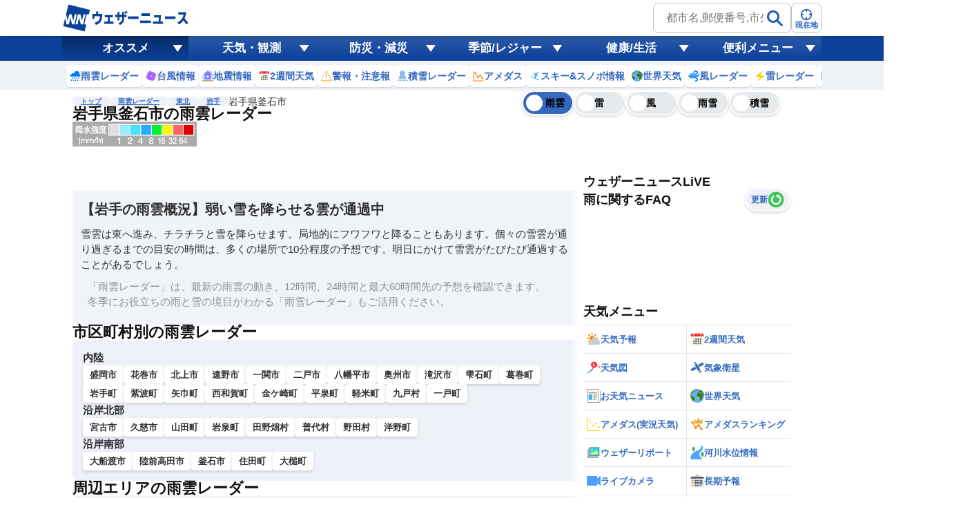

--- FILE ---
content_type: text/html;charset=utf-8
request_url: https://weathernews.jp/onebox/radar/iwate/03211/
body_size: 13461
content:
<!DOCTYPE html><html  lang="ja"><head><meta charset="utf-8"><meta name="viewport" content="width=device-width,initial-scale=1.0,minimum-scale=1.0,maximum-scale=3.0,user-scalable=yes"><script type="importmap">{"imports":{"#entry":"https://site.weathernews.jp/site/onebox/radar/_nuxt/cASKkwxQ.js"}}</script><title>岩手県釜石市の雨雲レーダー【予想60時間】 - ウェザーニュース</title><link rel="preconnect" href="https://site.weathernews.jp" crossorigin="anonymous"><script src="https://www.googletagservices.com/tag/js/gpt.js" async></script><link rel="stylesheet" href="https://site.weathernews.jp/site/onebox/radar/_nuxt/entry.CD1STmHP.css" crossorigin><link rel="stylesheet" href="https://site.weathernews.jp/site/onebox/radar/_nuxt/maplibre.DAnDW25F.css" crossorigin><link rel="stylesheet" href="https://site.weathernews.jp/site/onebox/radar/_nuxt/breadCrumb.BOLPD39B.css" crossorigin><link rel="stylesheet" href="https://site.weathernews.jp/site/onebox/radar/_nuxt/SingleAds.owBbuTmy.css" crossorigin><link rel="stylesheet" href="https://site.weathernews.jp/site/onebox/radar/_nuxt/PrefLink.BfEtmhbJ.css" crossorigin><link rel="stylesheet" href="https://site.weathernews.jp/site/onebox/radar/_nuxt/content.ezqoOQfh.css" crossorigin><link rel="modulepreload" as="script" crossorigin href="https://site.weathernews.jp/site/onebox/radar/_nuxt/cASKkwxQ.js"><link rel="modulepreload" as="script" crossorigin href="https://site.weathernews.jp/site/onebox/radar/_nuxt/BdY9undz.js"><link rel="modulepreload" as="script" crossorigin href="https://site.weathernews.jp/site/onebox/radar/_nuxt/DOsslC5W.js"><link rel="modulepreload" as="script" crossorigin href="https://site.weathernews.jp/site/onebox/radar/_nuxt/DdeH4xfb.js"><link rel="modulepreload" as="script" crossorigin href="https://site.weathernews.jp/site/onebox/radar/_nuxt/CzTFGIaU.js"><link rel="modulepreload" as="script" crossorigin href="https://site.weathernews.jp/site/onebox/radar/_nuxt/DXrcomu4.js"><link rel="modulepreload" as="script" crossorigin href="https://site.weathernews.jp/site/onebox/radar/_nuxt/6QWH2nOU.js"><link rel="preload" as="fetch" fetchpriority="low" crossorigin="anonymous" href="https://site.weathernews.jp/site/onebox/radar/_nuxt/builds/meta/1af568e0-8989-4d37-b6ee-04f9c1119763.json"><link rel="dns-prefetch" href="https://site.weathernews.jp"><link rel="dns-prefetch" href="https://gvs.weathernews.jp"><link rel="dns-prefetch" href="https://gis.weathernews.jp"><link rel="icon" type="image/x-icon" href="https://gvs.weathernews.jp/favicon.ico"><script type="application/ld+json">[{"@context":"https://schema.org","@type":"BreadcrumbList","itemListElement":[{"@type":"ListItem","position":1,"item":{"@id":"https://weathernews.jp/onebox/radar/","name":"雨雲レーダー"}},{"@type":"ListItem","position":2,"item":{"@id":"https://weathernews.jp/onebox/radar/tohoku/","name":"東北"}},{"@type":"ListItem","position":3,"item":{"@id":"https://weathernews.jp/onebox/radar/iwate/","name":"岩手"}},{"@type":"ListItem","position":4,"item":{"name":"岩手県釜石市"}}]}]</script><meta name="description" content="【60時間先までの雨雲をチェック】岩手県釜石市のリアルタイムな雨雲の動きから最長60時間先の予報まで確認できます。現在地から目的地までのズームも簡単！台風やゲリラ豪雨・雷雨、大雪時などの防災時や毎日の生活にお役立てください。"><meta property="og:title" content="岩手県釜石市の雨雲レーダー【予想60時間】 - ウェザーニュース"><meta property="og:description" content="【60時間先までの雨雲をチェック】岩手県釜石市のリアルタイムな雨雲の動きから最長60時間先の予報まで確認できます。現在地から目的地までのズームも簡単！台風やゲリラ豪雨・雷雨、大雪時などの防災時や毎日の生活にお役立てください。"><meta property="og:url" content="https://weathernews.jp/onebox/radar/iwate/03211/"><meta name="apple-mobile-web-app-title" content="雨雲レーダー"><meta name="keywords" content="雨雲レーダー,岩手県釜石市,リアルタイム,ウェザーニュース"><meta property="og:image" content="https://gvs.weathernews.jp/common/images/ogp/radar@1x.png"><meta property="og:type" content="website"><meta property="og:site_name" content="ウェザーニュース"><meta name="twitter:card" content="summary_large_image"><meta name="twitter:site" content="@wni_jp"><meta name="twitter:creator" content="@wni_jp"><meta name="twitter:image" content="https://gvs.weathernews.jp/common/images/ogp/radar@1x.png"><meta property="fb:app_id" content="1500388770270212"><meta name="apple-itunes-app" content="app-id=302955766"><meta name="apple-mobile-web-app-capable" content="yes"><link rel="canonical" href="https://weathernews.jp/onebox/radar/iwate/03211/"><meta name="wntouch_enable" content="no"><meta name="wntouch_ch" content><meta name="wntouch_icon" content><meta name="wntouch_icon_gray" content><meta name="wntouch_icon_setting" content><meta name="wntouch_title" content><meta name="wntouch_count" content><meta name="wntouch_url" content><script type="module" src="https://site.weathernews.jp/site/onebox/radar/_nuxt/cASKkwxQ.js" crossorigin></script></head><body><div id="__nuxt"><div><!--[--><header class="globalHeader is-fixed" is-webview-prop="false" data-v-adafcdbb data-v-5d8dc5a4><section class="headerTop" data-v-5d8dc5a4><div class="inner wrap" data-v-5d8dc5a4><div class="wniLogo" data-v-5d8dc5a4><a href="https://weathernews.jp/?fm=header" data-v-5d8dc5a4><img src="https://gvs.weathernews.jp/onebox/img/header/logo_wni.svg" width="184" height="40" alt="ウェザーニュース" class="pc" data-v-5d8dc5a4><img src="https://gvs.weathernews.jp/onebox/img/header/logo_wni_sp.svg" width="36" height="36" alt="ウェザーニュース" class="sp" data-v-5d8dc5a4></a></div><div class="history" data-v-5d8dc5a4 data-v-79f49f5e><!--[--><!--]--></div><div class="headerSearchArea" data-v-5d8dc5a4 data-v-7d9d6290><form class="form pc" data-v-7d9d6290><label for="" class="search" data-v-7d9d6290><input id="search_pc" type="text" placeholder="都市名,郵便番号,市外局番など" class="input" data-v-7d9d6290><button class="submit" aria-label="検索" data-v-7d9d6290><img src="https://gvs.weathernews.jp/onebox/img/icon/icon_mushimegane.svg" width="30px" height="30px" class="icon" alt="" data-v-7d9d6290></button></label><div style="display:none;" class="search_pc_block" data-v-7d9d6290 data-v-2b9f2adb><p class="search_tit" data-v-2b9f2adb> 検索結果 (0) </p><ul class="topics_list" data-v-2b9f2adb><!--[--><!--]--></ul></div></form><button id="headerOverlayBtn__search" class="button sp" data-v-7d9d6290><span class="plainImage" data-v-7d9d6290><img src="https://gvs.weathernews.jp/onebox/img/icon/icon_mushimegane--blue.svg" width="20" height="20" alt="" loading="lazy" data-v-7d9d6290></span><span class="text" data-v-7d9d6290>検索</span></button><button class="button" data-v-7d9d6290><span class="plainImage" data-v-7d9d6290><img src="https://gvs.weathernews.jp/onebox/img/icon/icon_search.svg" width="20" height="20" alt="" loading="lazy" data-v-7d9d6290></span><span class="text" data-v-7d9d6290>現在地</span></button></div><!----></div><div class="button sp" style="background-color:#3569c0;" data-v-5d8dc5a4><div class="circle" data-v-5d8dc5a4></div></div></section><!----><section class="headerBottom" category data-v-5d8dc5a4 data-v-bf80b6b3><div class="menu" style="background-color:#0c419a;" data-v-bf80b6b3><ul class="menu-inner wrap" data-v-bf80b6b3><!--[--><li class="is-selected menu-item" data-v-bf80b6b3>オススメ</li><li class="menu-item" data-v-bf80b6b3>天気・観測</li><li class="menu-item" data-v-bf80b6b3>防災・減災</li><li class="menu-item" data-v-bf80b6b3>季節/レジャー</li><li class="menu-item" data-v-bf80b6b3>健康/生活</li><li class="menu-item" data-v-bf80b6b3>便利メニュー</li><!--]--></ul></div><div class="item" data-v-bf80b6b3><!--[--><ul style="" class="wrap item-inner" data-v-bf80b6b3><!--[--><li data-v-bf80b6b3><a href="https://weathernews.jp/onebox/radar/?fm=header" class="recommendItem" data-v-bf80b6b3 data-v-0f448a25><figure class="image" data-v-0f448a25><img src="https://gvs.weathernews.jp/onebox/img/header/icon_radar.svg" width="16" height="16" alt="" loading="lazy" data-v-0f448a25></figure><p class="text" data-v-0f448a25>雨雲レーダー</p></a></li><li data-v-bf80b6b3><a href="https://weathernews.jp/onebox/typhoon/?fm=header" class="recommendItem" data-v-bf80b6b3 data-v-0f448a25><figure class="image" data-v-0f448a25><img src="https://gvs.weathernews.jp/onebox/img/header/icon_typhoon.svg" width="16" height="16" alt="" loading="lazy" data-v-0f448a25></figure><p class="text" data-v-0f448a25>台風情報</p></a></li><li data-v-bf80b6b3><a href="https://weathernews.jp/quake/?fm=header" class="recommendItem" data-v-bf80b6b3 data-v-0f448a25><figure class="image" data-v-0f448a25><img src="https://gvs.weathernews.jp/onebox/img/header/icon_quake2.svg" width="16" height="16" alt="" loading="lazy" data-v-0f448a25></figure><p class="text" data-v-0f448a25>地震情報</p></a></li><li data-v-bf80b6b3><a href="https://weathernews.jp/onebox/tenki/week/?fm=header" class="recommendItem" data-v-bf80b6b3 data-v-0f448a25><figure class="image" data-v-0f448a25><img src="https://gvs.weathernews.jp/onebox/img/header/icon_weekly.svg" width="16" height="16" alt="" loading="lazy" data-v-0f448a25></figure><p class="text" data-v-0f448a25>2週間天気</p></a></li><li data-v-bf80b6b3><a href="https://weathernews.jp/onebox/warn/?fm=header" class="recommendItem" data-v-bf80b6b3 data-v-0f448a25><figure class="image" data-v-0f448a25><img src="https://gvs.weathernews.jp/onebox/img/icon/list-menu_icon_warning.svg" width="16" height="16" alt="" loading="lazy" data-v-0f448a25></figure><p class="text" data-v-0f448a25>警報・注意報</p></a></li><li data-v-bf80b6b3><a href="https://weathernews.jp/onebox/snowfall/?fm=header" class="recommendItem" data-v-bf80b6b3 data-v-0f448a25><figure class="image" data-v-0f448a25><img src="https://gvs.weathernews.jp/onebox/img/header/icon_snowfall.svg" width="16" height="16" alt="" loading="lazy" data-v-0f448a25></figure><p class="text" data-v-0f448a25>積雪レーダー</p></a></li><li data-v-bf80b6b3><a href="https://weathernews.jp/onebox/amedas/?fm=header" class="recommendItem" data-v-bf80b6b3 data-v-0f448a25><figure class="image" data-v-0f448a25><img src="https://gvs.weathernews.jp/onebox/img/header/icon_amedas.svg" width="16" height="16" alt="" loading="lazy" data-v-0f448a25></figure><p class="text" data-v-0f448a25>アメダス</p></a></li><li data-v-bf80b6b3><a href="https://weathernews.jp/ski/?fm=header" class="recommendItem" data-v-bf80b6b3 data-v-0f448a25><figure class="image" data-v-0f448a25><img src="https://gvs.weathernews.jp/onebox/img/header/icon_ski.svg" width="16" height="16" alt="" loading="lazy" data-v-0f448a25></figure><p class="text" data-v-0f448a25>スキー&amp;スノボ情報</p></a></li><li data-v-bf80b6b3><a href="https://weathernews.jp/onebox/tenki/world/?fm=header" class="recommendItem" data-v-bf80b6b3 data-v-0f448a25><figure class="image" data-v-0f448a25><img src="https://gvs.weathernews.jp/onebox/img/header/list-menu_icon_world.svg" width="16" height="16" alt="" loading="lazy" data-v-0f448a25></figure><p class="text" data-v-0f448a25>世界天気</p></a></li><li data-v-bf80b6b3><a href="https://weathernews.jp/onebox/wind/?fm=header" class="recommendItem" data-v-bf80b6b3 data-v-0f448a25><figure class="image" data-v-0f448a25><img src="https://gvs.weathernews.jp/onebox/img/header/icon_wind.svg" width="16" height="16" alt="" loading="lazy" data-v-0f448a25></figure><p class="text" data-v-0f448a25>風レーダー</p></a></li><li data-v-bf80b6b3><a href="https://weathernews.jp/onebox/thunder/?fm=header" class="recommendItem" data-v-bf80b6b3 data-v-0f448a25><figure class="image" data-v-0f448a25><img src="https://gvs.weathernews.jp/onebox/img/icon/list-menu_icon_thunder.svg" width="16" height="16" alt="" loading="lazy" data-v-0f448a25></figure><p class="text" data-v-0f448a25>雷レーダー</p></a></li><li data-v-bf80b6b3><a href="https://weathernews.jp/onebox/livecam/?fm=header" class="recommendItem" data-v-bf80b6b3 data-v-0f448a25><figure class="image" data-v-0f448a25><img src="https://gvs.weathernews.jp/onebox/img/header/icon_livecam.svg" width="16" height="16" alt="" loading="lazy" data-v-0f448a25></figure><p class="text" data-v-0f448a25>ライブカメラ</p></a></li><li data-v-bf80b6b3><a href="https://weathernews.jp/s/topics/?fm=header" class="recommendItem" data-v-bf80b6b3 data-v-0f448a25><figure class="image" data-v-0f448a25><img src="https://gvs.weathernews.jp/onebox/img/header/icon_topics.svg" width="16" height="16" alt="" loading="lazy" data-v-0f448a25></figure><p class="text" data-v-0f448a25>お天気ニュース</p></a></li><li data-v-bf80b6b3><a href="https://wxrepo.weathernews.jp/report/?fm=header" class="recommendItem" data-v-bf80b6b3 data-v-0f448a25><figure class="image" data-v-0f448a25><img src="https://gvs.weathernews.jp/onebox/img/header/icon_reportmap.svg" width="16" height="16" alt="" loading="lazy" data-v-0f448a25></figure><p class="text" data-v-0f448a25>ウェザーリポート</p></a></li><!--]--></ul><ul style="display:none;" class="wrap item-inner" data-v-bf80b6b3><!--[--><li data-v-bf80b6b3><a href="https://weathernews.jp/?fm=header" class="recommendItem" data-v-bf80b6b3 data-v-0f448a25><!----><p class="text" data-v-0f448a25>天気TOP</p></a></li><li data-v-bf80b6b3><a href="https://weathernews.jp/onebox/tenki/week/?fm=header" class="recommendItem" data-v-bf80b6b3 data-v-0f448a25><!----><p class="text" data-v-0f448a25>2週間天気</p></a></li><li data-v-bf80b6b3><a href="https://weathernews.jp/onebox/tenki/world/?fm=header" class="recommendItem" data-v-bf80b6b3 data-v-0f448a25><!----><p class="text" data-v-0f448a25>世界天気</p></a></li><li data-v-bf80b6b3><a href="https://weathernews.jp/onebox/radar/?fm=header" class="recommendItem" data-v-bf80b6b3 data-v-0f448a25><!----><p class="text" data-v-0f448a25>雨雲レーダー</p></a></li><li data-v-bf80b6b3><a href="https://weathernews.jp/onebox/rainsnow/?fm=header" class="recommendItem" data-v-bf80b6b3 data-v-0f448a25><!----><p class="text" data-v-0f448a25>雨雪レーダー</p></a></li><li data-v-bf80b6b3><a href="https://weathernews.jp/onebox/snowfall/?fm=header" class="recommendItem" data-v-bf80b6b3 data-v-0f448a25><!----><p class="text" data-v-0f448a25>積雪レーダー</p></a></li><li data-v-bf80b6b3><a href="https://weathernews.jp/onebox/wind/?fm=header" class="recommendItem" data-v-bf80b6b3 data-v-0f448a25><!----><p class="text" data-v-0f448a25>風レーダー</p></a></li><li data-v-bf80b6b3><a href="https://weathernews.jp/onebox/thunder/?fm=header" class="recommendItem" data-v-bf80b6b3 data-v-0f448a25><!----><p class="text" data-v-0f448a25>雷レーダー</p></a></li><li data-v-bf80b6b3><a href="https://weathernews.jp/onebox/tenki/world/radar/?fm=header" class="recommendItem" data-v-bf80b6b3 data-v-0f448a25><!----><p class="text" data-v-0f448a25>世界の雨雲レーダー</p></a></li><li data-v-bf80b6b3><a href="https://weathernews.jp/onebox/chart/?fm=header" class="recommendItem" data-v-bf80b6b3 data-v-0f448a25><!----><p class="text" data-v-0f448a25>天気図</p></a></li><li data-v-bf80b6b3><a href="https://weathernews.jp/onebox/amedas/?fm=header" class="recommendItem" data-v-bf80b6b3 data-v-0f448a25><!----><p class="text" data-v-0f448a25>アメダス</p></a></li><li data-v-bf80b6b3><a href="https://weathernews.jp/map/air_temp.html?fm=header" class="recommendItem" data-v-bf80b6b3 data-v-0f448a25><!----><p class="text" data-v-0f448a25>寒気・暖気予想</p></a></li><li data-v-bf80b6b3><a href="https://weathernews.jp/map/cloud.html?fm=header" class="recommendItem" data-v-bf80b6b3 data-v-0f448a25><!----><p class="text" data-v-0f448a25>雲量予想</p></a></li><li data-v-bf80b6b3><a href="https://weathernews.jp/map/thunder.html?fm=header" class="recommendItem" data-v-bf80b6b3 data-v-0f448a25><!----><p class="text" data-v-0f448a25>発雷確率</p></a></li><li data-v-bf80b6b3><a href="https://weathernews.jp/guerrilla/?fm=header" class="recommendItem" data-v-bf80b6b3 data-v-0f448a25><!----><p class="text" data-v-0f448a25>ゲリラ雷雨レーダー</p></a></li><li data-v-bf80b6b3><a href="https://weathernews.jp/onebox/satellite/?fm=header" class="recommendItem" data-v-bf80b6b3 data-v-0f448a25><!----><p class="text" data-v-0f448a25>衛星画像</p></a></li><li data-v-bf80b6b3><a href="https://weathernews.jp/opinion/?fm=header" class="recommendItem" data-v-bf80b6b3 data-v-0f448a25><!----><p class="text" data-v-0f448a25>長期予報</p></a></li><li data-v-bf80b6b3><a href="https://weathernews.jp/s/topics/?fm=header" class="recommendItem" data-v-bf80b6b3 data-v-0f448a25><!----><p class="text" data-v-0f448a25>お天気ニュース</p></a></li><li data-v-bf80b6b3><a href="https://wxrepo.weathernews.jp/report/?fm=header" class="recommendItem" data-v-bf80b6b3 data-v-0f448a25><!----><p class="text" data-v-0f448a25>ウェザーリポート</p></a></li><li data-v-bf80b6b3><a href="https://weathernews.jp/wnl/?fm=header" class="recommendItem" data-v-bf80b6b3 data-v-0f448a25><!----><p class="text" data-v-0f448a25>ウェザーニュースLiVE</p></a></li><li data-v-bf80b6b3><a href="https://weathernews.jp/onebox/river/?fm=header" class="recommendItem" data-v-bf80b6b3 data-v-0f448a25><!----><p class="text" data-v-0f448a25>河川水位情報</p></a></li><li data-v-bf80b6b3><a href="https://weathernews.jp/onebox/livecam/?fm=header" class="recommendItem" data-v-bf80b6b3 data-v-0f448a25><!----><p class="text" data-v-0f448a25>ライブカメラ</p></a></li><li data-v-bf80b6b3><a href="https://weathernews.jp/s/kosa/radar.html?fm=header" class="recommendItem" data-v-bf80b6b3 data-v-0f448a25><!----><p class="text" data-v-0f448a25>黄砂レーダー</p></a></li><!--]--></ul><ul style="display:none;" class="wrap item-inner" data-v-bf80b6b3><!--[--><li data-v-bf80b6b3><a href="https://weathernews.jp/onebox/warn/?fm=header" class="recommendItem" data-v-bf80b6b3 data-v-0f448a25><!----><p class="text" data-v-0f448a25>警報・注意報</p></a></li><li data-v-bf80b6b3><a href="https://weathernews.jp/onebox/typhoon/?fm=header" class="recommendItem" data-v-bf80b6b3 data-v-0f448a25><!----><p class="text" data-v-0f448a25>台風情報</p></a></li><li data-v-bf80b6b3><a href="https://weathernews.jp/quake/?fm=header" class="recommendItem" data-v-bf80b6b3 data-v-0f448a25><!----><p class="text" data-v-0f448a25>地震情報</p></a></li><li data-v-bf80b6b3><a href="https://weathernews.jp/tsunami/?fm=header" class="recommendItem" data-v-bf80b6b3 data-v-0f448a25><!----><p class="text" data-v-0f448a25>津波情報</p></a></li><li data-v-bf80b6b3><a href="https://weathernews.jp/s/volcano/?fm=header" class="recommendItem" data-v-bf80b6b3 data-v-0f448a25><!----><p class="text" data-v-0f448a25>火山情報</p></a></li><li data-v-bf80b6b3><a href="https://weathernews.jp/s/gensai/?fm=header" class="recommendItem" data-v-bf80b6b3 data-v-0f448a25><!----><p class="text" data-v-0f448a25>減災情報</p></a></li><li data-v-bf80b6b3><a href="https://weathernews.jp/onebox/evacuation/?fm=header" class="recommendItem" data-v-bf80b6b3 data-v-0f448a25><!----><p class="text" data-v-0f448a25>避難情報</p></a></li><li data-v-bf80b6b3><a href="https://weathernews.jp/s/gensai/handbook/?fm=header" class="recommendItem" data-v-bf80b6b3 data-v-0f448a25><!----><p class="text" data-v-0f448a25>防災減災ハンドブック</p></a></li><!--]--></ul><ul style="display:none;" class="wrap item-inner" data-v-bf80b6b3><!--[--><li data-v-bf80b6b3><a href="https://weathernews.jp/ski/?fm=header" class="recommendItem" data-v-bf80b6b3 data-v-0f448a25><!----><p class="text" data-v-0f448a25>スキー＆スノボ情報</p></a></li><li data-v-bf80b6b3><a href="https://weathernews.jp/sakura/?fm=header" class="recommendItem" data-v-bf80b6b3 data-v-0f448a25><!----><p class="text" data-v-0f448a25>さくら開花情報</p></a></li><li data-v-bf80b6b3><a href="https://weathernews.jp/hatsumoude/?fm=header" class="recommendItem" data-v-bf80b6b3 data-v-0f448a25><!----><p class="text" data-v-0f448a25>初詣情報</p></a></li><li data-v-bf80b6b3><a href="https://weathernews.jp/illumi/?fm=header" class="recommendItem" data-v-bf80b6b3 data-v-0f448a25><!----><p class="text" data-v-0f448a25>イルミネーション情報</p></a></li><li data-v-bf80b6b3><a href="https://weathernews.jp/mountain/?fm=header" class="recommendItem" data-v-bf80b6b3 data-v-0f448a25><!----><p class="text" data-v-0f448a25>山の天気</p></a></li><li data-v-bf80b6b3><a href="https://weathernews.jp/hanabi/?fm=header" class="recommendItem" data-v-bf80b6b3 data-v-0f448a25><!----><p class="text" data-v-0f448a25>花火大会の天気</p></a></li><li data-v-bf80b6b3><a href="https://weathernews.jp/hotaru/?fm=header" class="recommendItem" data-v-bf80b6b3 data-v-0f448a25><!----><p class="text" data-v-0f448a25>ほたる情報</p></a></li><li data-v-bf80b6b3><a href="https://weathernews.jp/ajisai/?fm=header" class="recommendItem" data-v-bf80b6b3 data-v-0f448a25><!----><p class="text" data-v-0f448a25>あじさい情報</p></a></li><li data-v-bf80b6b3><a href="https://weathernews.jp/s/star/?fm=header" class="recommendItem" data-v-bf80b6b3 data-v-0f448a25><!----><p class="text" data-v-0f448a25>星空情報</p></a></li><li data-v-bf80b6b3><a href="https://weathernews.jp/s/marine/?fm=header" class="recommendItem" data-v-bf80b6b3 data-v-0f448a25><!----><p class="text" data-v-0f448a25>マリン天気(海の天気)</p></a></li><li data-v-bf80b6b3><a href="https://weathernews.jp/s/fishing/?fm=header" class="recommendItem" data-v-bf80b6b3 data-v-0f448a25><!----><p class="text" data-v-0f448a25>釣り天気</p></a></li><li data-v-bf80b6b3><a href="https://weathernews.jp/s/stadium/?fm=header" class="recommendItem" data-v-bf80b6b3 data-v-0f448a25><!----><p class="text" data-v-0f448a25>スポーツ天気</p></a></li><li data-v-bf80b6b3><a href="https://weathernews.jp/golf/?fm=header" class="recommendItem" data-v-bf80b6b3 data-v-0f448a25><!----><p class="text" data-v-0f448a25>ゴルフ場の天気</p></a></li><li data-v-bf80b6b3><a href="https://weathernews.jp/koyo/?fm=header" class="recommendItem" data-v-bf80b6b3 data-v-0f448a25><!----><p class="text" data-v-0f448a25>紅葉情報</p></a></li><li data-v-bf80b6b3><a href="https://weathernews.jp/sunrise/?fm=header" class="recommendItem" data-v-bf80b6b3 data-v-0f448a25><!----><p class="text" data-v-0f448a25>初日の出情報</p></a></li><!--]--></ul><ul style="display:none;" class="wrap item-inner" data-v-bf80b6b3><!--[--><li data-v-bf80b6b3><a href="https://weathernews.jp/pollen/?fm=header" class="recommendItem" data-v-bf80b6b3 data-v-0f448a25><!----><p class="text" data-v-0f448a25>花粉飛散情報</p></a></li><li data-v-bf80b6b3><a href="https://weathernews.jp/pain/?fm=header" class="recommendItem" data-v-bf80b6b3 data-v-0f448a25><!----><p class="text" data-v-0f448a25>天気痛予報</p></a></li><li data-v-bf80b6b3><a href="https://weathernews.jp/heatstroke/?fm=header" class="recommendItem" data-v-bf80b6b3 data-v-0f448a25><!----><p class="text" data-v-0f448a25>熱中症予報</p></a></li><li data-v-bf80b6b3><a href="https://weathernews.jp/s/uv/?fm=header" class="recommendItem" data-v-bf80b6b3 data-v-0f448a25><!----><p class="text" data-v-0f448a25>紫外線予報</p></a></li><li data-v-bf80b6b3><a href="https://weathernews.jp/clothes/?fm=header" class="recommendItem" data-v-bf80b6b3 data-v-0f448a25><!----><p class="text" data-v-0f448a25>服装予報</p></a></li><li data-v-bf80b6b3><a href="https://weathernews.jp/s/laundry/?fm=header" class="recommendItem" data-v-bf80b6b3 data-v-0f448a25><!----><p class="text" data-v-0f448a25>お洗濯情報</p></a></li><li data-v-bf80b6b3><a href="https://weathernews.jp/cold/?fm=header" class="recommendItem" data-v-bf80b6b3 data-v-0f448a25><!----><p class="text" data-v-0f448a25>風邪予防指数</p></a></li><li data-v-bf80b6b3><a href="https://weathernews.jp/dry/?fm=header" class="recommendItem" data-v-bf80b6b3 data-v-0f448a25><!----><p class="text" data-v-0f448a25>乾燥指数</p></a></li><!--]--></ul><ul style="display:none;" class="wrap item-inner" data-v-bf80b6b3><!--[--><li data-v-bf80b6b3><a href="https://weathernews.jp/about_forecast/?fm=header" class="recommendItem" data-v-bf80b6b3 data-v-0f448a25><!----><p class="text" data-v-0f448a25>予報精度向上の取り組み</p></a></li><li data-v-bf80b6b3><a href="https://weathernews.jp/about_forecast/faq/?fm=header" class="recommendItem" data-v-bf80b6b3 data-v-0f448a25><!----><p class="text" data-v-0f448a25>予報に関するよくある質問</p></a></li><li data-v-bf80b6b3><a href="https://weathernews.myshopify.com/?fm=header" class="recommendItem" data-v-bf80b6b3 data-v-0f448a25><!----><p class="text" data-v-0f448a25>SORASHOP</p></a></li><li data-v-bf80b6b3><a href="https://labs.weathernews.jp/data.html?fm=header" class="recommendItem" data-v-bf80b6b3 data-v-0f448a25><!----><p class="text" data-v-0f448a25>Labs Ch.</p></a></li><li data-v-bf80b6b3><a href="https://weathernews.jp/s/solution/sample/?fm=header" class="recommendItem" data-v-bf80b6b3 data-v-0f448a25><!----><p class="text" data-v-0f448a25>マイソリューション</p></a></li><li data-v-bf80b6b3><a href="https://weathernews.jp/quake/html/urgentquake.html?fm=header" class="recommendItem" data-v-bf80b6b3 data-v-0f448a25><!----><p class="text" data-v-0f448a25>The Last 10-Second</p></a></li><!--]--></ul><!--]--><button style="background-color:#0c419a;" class="item-other" data-v-bf80b6b3><img src="https://gvs.weathernews.jp/onebox/img/header/icon_hamburger.svg" width="15" height="15" alt="他メニュー" data-v-bf80b6b3></button></div></section></header><div class="content" data-v-adafcdbb><ul class="breadcrumb" is-webview-prop="false" data-v-adafcdbb data-v-53ab8f1c><li data-v-53ab8f1c><a href="https://weathernews.jp" class="link" data-v-53ab8f1c>トップ</a></li><!--[--><li data-v-53ab8f1c><a href="/onebox/radar/" class="link" data-v-53ab8f1c>雨雲レーダー</a></li><li data-v-53ab8f1c><a href="/onebox/radar/tohoku/" class="link" data-v-53ab8f1c>東北</a></li><li data-v-53ab8f1c><a href="/onebox/radar/iwate/" class="link" data-v-53ab8f1c>岩手</a></li><li data-v-53ab8f1c><p class="text" data-v-53ab8f1c>岩手県釜石市</p></li><!--]--></ul><!----><div class="main-sub-container" data-v-adafcdbb><main class="main" data-v-adafcdbb><!--[--><section class="zoomMap" data-v-09af3091><div class="sectiontitle" data-v-09af3091 data-v-d991d0e6><div class="inner" data-v-d991d0e6><h1 class="title" data-v-d991d0e6>岩手県釜石市の雨雲レーダー</h1><!----></div></div><div class="map" data-v-09af3091><img onerror="this.setAttribute(&#39;data-error&#39;, 1)" alt="legend" loading="lazy" data-nuxt-img srcset="https://tile.weathernews.jp/nowcast/res/legend_zoomradar_rain@2x.png 1x, https://tile.weathernews.jp/nowcast/res/legend_zoomradar_rain@2x.png 2x" class="legend" src="https://tile.weathernews.jp/nowcast/res/legend_zoomradar_rain@2x.png" data-v-09af3091><div class="map-container" data-v-09af3091><!----><!----><div class="maplibregl-control-container" data-v-09af3091><div class="maplibregl-ctrl-top-left" data-v-09af3091></div><div class="maplibregl-ctrl-top-right" data-v-09af3091></div><div class="maplibregl-ctrl-bottom-left left_panel_items" data-v-09af3091><div class="maplibregl-ctrl maplibregl-ctrl-group button_inside" data-v-09af3091><button class="maplibregl-ctrl-zoom-in" type="button" title="Zoom in" aria-label="Zoom in" aria-disabled="false" data-v-09af3091><span class="maplibregl-ctrl-icon" aria-hidden="true" data-v-09af3091></span></button><button class="maplibregl-ctrl-zoom-out" type="button" title="Zoom out" aria-label="Zoom out" aria-disabled="false" data-v-09af3091><span class="maplibregl-ctrl-icon" aria-hidden="true" data-v-09af3091></span></button></div><div class="maplibregl-ctrl maplibregl-ctrl-group button_inside" data-v-09af3091><button class="maplibregl-ctrl-geolocate" type="button" aria-pressed="false" data-v-09af3091><span class="custom-geolocate-icon" aria-hidden="true" data-v-09af3091></span></button></div><div class="maplibregl-ctrl maplibregl-ctrl-group button_inside" data-v-09af3091><div class="map__block" data-v-09af3091><button data-v-09af3091><span class="custom-geolocate-icon" data-type="setting" aria-hidden="true" data-v-09af3091></span></button></div></div></div><div class="maplibregl-ctrl-bottom-right button_group_right" data-v-09af3091><div class="maplibregl-ctrl maplibregl-ctrl-group button_inside" data-v-09af3091><button class="circle" data-v-09af3091><span class="custom-geolocate-icon" data-type="comment" aria-hidden="true" data-v-09af3091></span></button><p class="map__button-text pc" data-v-09af3091> 予報士コメント </p><div class="map__balloon" data-type="comment" data-v-09af3091><p class="map__balloon-title" data-v-09af3091>【岩手の雨雲概況】弱い雪を降らせる雲が通過中</p><p class="map__balloon-text" data-v-09af3091>雪雲は東へ進み、チラチラと雪を降らせます。局地的にフワフワと降ることもあります。個々の雪雲が通り過ぎるまでの目安の時間は、多くの場所で10分程度の予想です。明日にかけて雪雲がたびたび通過することがあるでしょう。</p></div></div></div><div class="map__buttons" data-v-09af3091><div class="map__radars" data-v-09af3091 data-v-4b7dac54><div class="map__radars-inner" data-v-4b7dac54><button class="map__radar is-selected" data-weather="radar" data-v-4b7dac54><span class="map__radar-icon" data-v-4b7dac54></span><span class="map__radar-text" data-v-4b7dac54>雨雲</span></button><!----><a href="/onebox/thunder/iwate/03211/" class="map__radar" data-weather="thunder" data-v-4b7dac54><span class="map__radar-icon" data-v-4b7dac54></span><span class="map__radar-text" data-v-4b7dac54>雷</span></a><a href="/onebox/wind/tohoku/iwate/03211/" class="map__radar" data-weather="wind" data-v-4b7dac54><span class="map__radar-icon" data-v-4b7dac54></span><span class="map__radar-text" data-v-4b7dac54>風</span></a><a href="/onebox/rainsnow/iwate/03211/" class="map__radar" data-weather="rainsnow" data-v-4b7dac54><span class="map__radar-icon" data-v-4b7dac54></span><span class="map__radar-text" data-v-4b7dac54>雨雪</span></a><a href="/onebox/snowfall/iwate/03211/" class="map__radar" data-weather="snowfall" data-v-4b7dac54><span class="map__radar-icon" data-v-4b7dac54></span><span class="map__radar-text" data-v-4b7dac54>積雪</span></a></div></div></div></div></div><!----></div><div id="ads-atf-pc" class="ads" data-v-09af3091 data-v-86a1754b></div><div id="ads-atf-sp" class="ads" data-v-09af3091 data-v-86a1754b></div><div class="overview" data-v-09af3091 data-v-20679b1e><p class="title" data-v-20679b1e>【岩手の雨雲概況】弱い雪を降らせる雲が通過中</p><p class="body" data-v-20679b1e>雪雲は東へ進み、チラチラと雪を降らせます。局地的にフワフワと降ることもあります。個々の雪雲が通り過ぎるまでの目安の時間は、多くの場所で10分程度の予想です。明日にかけて雪雲がたびたび通過することがあるでしょう。</p><p class="notice" data-v-20679b1e> 「雨雲レーダー」は、最新の雨雲の動き、12時間、24時間と最大60時間先の予想を確認できます。<br data-v-20679b1e>冬季にお役立ちの雨と雪の境目がわかる「雨雪レーダー」もご活用ください。 </p><p class="text__link" style="text-align:center;" data-v-20679b1e data-v-118ef338><a href="" data-v-118ef338></a></p></div><!----></section><div class="spotlist" data-v-7ae20457><div class="sectiontitle" data-v-7ae20457 data-v-fc7550d0><div class="inner" data-v-fc7550d0><h2 class="title" data-v-fc7550d0>市区町村別の雨雲レーダー <!----></h2><!----><!----><!----></div><!----><!----></div><div class="sub-division-container" data-v-7ae20457><!----><!--[--><div class="sub-division-box" data-v-7ae20457><h3 class="sub-division-title" data-v-7ae20457>内陸</h3><ul class="block" data-v-7ae20457><!--[--><li data-v-7ae20457><a href="/onebox/radar/iwate/03201/" class="link" data-v-7ae20457>盛岡市</a></li><li data-v-7ae20457><a href="/onebox/radar/iwate/03205/" class="link" data-v-7ae20457>花巻市</a></li><li data-v-7ae20457><a href="/onebox/radar/iwate/03206/" class="link" data-v-7ae20457>北上市</a></li><li data-v-7ae20457><a href="/onebox/radar/iwate/03208/" class="link" data-v-7ae20457>遠野市</a></li><li data-v-7ae20457><a href="/onebox/radar/iwate/03209/" class="link" data-v-7ae20457>一関市</a></li><li data-v-7ae20457><a href="/onebox/radar/iwate/03213/" class="link" data-v-7ae20457>二戸市</a></li><li data-v-7ae20457><a href="/onebox/radar/iwate/03214/" class="link" data-v-7ae20457>八幡平市</a></li><li data-v-7ae20457><a href="/onebox/radar/iwate/03215/" class="link" data-v-7ae20457>奥州市</a></li><li data-v-7ae20457><a href="/onebox/radar/iwate/03216/" class="link" data-v-7ae20457>滝沢市</a></li><li data-v-7ae20457><a href="/onebox/radar/iwate/03301/" class="link" data-v-7ae20457>雫石町</a></li><li data-v-7ae20457><a href="/onebox/radar/iwate/03302/" class="link" data-v-7ae20457>葛巻町</a></li><li data-v-7ae20457><a href="/onebox/radar/iwate/03303/" class="link" data-v-7ae20457>岩手町</a></li><li data-v-7ae20457><a href="/onebox/radar/iwate/03321/" class="link" data-v-7ae20457>紫波町</a></li><li data-v-7ae20457><a href="/onebox/radar/iwate/03322/" class="link" data-v-7ae20457>矢巾町</a></li><li data-v-7ae20457><a href="/onebox/radar/iwate/03366/" class="link" data-v-7ae20457>西和賀町</a></li><li data-v-7ae20457><a href="/onebox/radar/iwate/03381/" class="link" data-v-7ae20457>金ケ崎町</a></li><li data-v-7ae20457><a href="/onebox/radar/iwate/03402/" class="link" data-v-7ae20457>平泉町</a></li><li data-v-7ae20457><a href="/onebox/radar/iwate/03501/" class="link" data-v-7ae20457>軽米町</a></li><li data-v-7ae20457><a href="/onebox/radar/iwate/03506/" class="link" data-v-7ae20457>九戸村</a></li><li data-v-7ae20457><a href="/onebox/radar/iwate/03524/" class="link" data-v-7ae20457>一戸町</a></li><!--]--></ul></div><div class="sub-division-box" data-v-7ae20457><h3 class="sub-division-title" data-v-7ae20457>沿岸北部</h3><ul class="block" data-v-7ae20457><!--[--><li data-v-7ae20457><a href="/onebox/radar/iwate/03202/" class="link" data-v-7ae20457>宮古市</a></li><li data-v-7ae20457><a href="/onebox/radar/iwate/03207/" class="link" data-v-7ae20457>久慈市</a></li><li data-v-7ae20457><a href="/onebox/radar/iwate/03482/" class="link" data-v-7ae20457>山田町</a></li><li data-v-7ae20457><a href="/onebox/radar/iwate/03483/" class="link" data-v-7ae20457>岩泉町</a></li><li data-v-7ae20457><a href="/onebox/radar/iwate/03484/" class="link" data-v-7ae20457>田野畑村</a></li><li data-v-7ae20457><a href="/onebox/radar/iwate/03485/" class="link" data-v-7ae20457>普代村</a></li><li data-v-7ae20457><a href="/onebox/radar/iwate/03503/" class="link" data-v-7ae20457>野田村</a></li><li data-v-7ae20457><a href="/onebox/radar/iwate/03507/" class="link" data-v-7ae20457>洋野町</a></li><!--]--></ul></div><div class="sub-division-box" data-v-7ae20457><h3 class="sub-division-title" data-v-7ae20457>沿岸南部</h3><ul class="block" data-v-7ae20457><!--[--><li data-v-7ae20457><a href="/onebox/radar/iwate/03203/" class="link" data-v-7ae20457>大船渡市</a></li><li data-v-7ae20457><a href="/onebox/radar/iwate/03210/" class="link" data-v-7ae20457>陸前高田市</a></li><li data-v-7ae20457><a aria-current="page" href="/onebox/radar/iwate/03211/" class="router-link-active router-link-exact-active link" data-v-7ae20457>釜石市</a></li><li data-v-7ae20457><a href="/onebox/radar/iwate/03441/" class="link" data-v-7ae20457>住田町</a></li><li data-v-7ae20457><a href="/onebox/radar/iwate/03461/" class="link" data-v-7ae20457>大槌町</a></li><!--]--></ul></div><!--]--></div></div><section class="prefLinks" data-v-1bd36f81><div class="head" data-v-1bd36f81><div class="sectiontitle" data-v-1bd36f81 data-v-fc7550d0><div class="inner" data-v-fc7550d0><h2 class="title" data-v-fc7550d0>周辺エリアの雨雲レーダー <!----></h2><!----><!----><!----></div><!----><!----></div></div><div class="content" data-v-1bd36f81><!--[--><a href="/onebox/radar/aomori/" class="link" data-v-1bd36f81>青森</a><a href="/onebox/radar/iwate/" class="link" data-v-1bd36f81>岩手</a><a href="/onebox/radar/miyagi/" class="link" data-v-1bd36f81>宮城</a><a href="/onebox/radar/akita/" class="link" data-v-1bd36f81>秋田</a><a href="/onebox/radar/yamagata/" class="link" data-v-1bd36f81>山形</a><a href="/onebox/radar/fukushima/" class="link" data-v-1bd36f81>福島</a><!--]--></div></section><div class="doubleAdContainer" data-v-0c1c1145><div id="ads-btf2-left-pc" class="rectangleAd" data-v-0c1c1145></div><div id="ads-btf2-right-pc" class="rectangleAd" data-v-0c1c1145></div></div><div id="ads-btf2-sp" class="ads" data-v-86a1754b></div><section class="amedas" data-v-5982118b><div class="sectiontitle" data-v-5982118b data-v-fc7550d0><div class="inner" data-v-fc7550d0><h2 class="title" data-v-fc7550d0>岩手のアメダス <!----></h2><div class="button" data-v-fc7550d0><a class="moreButton" href="https://weathernews.jp/onebox/amedas/iwate/ranking/" data-dir="left" data-color="white" data-v-fc7550d0 data-v-00b86819><span class="text" data-v-00b86819>もっと見る</span><span class="image" data-v-00b86819><img src="https://gvs.weathernews.jp/onebox/img/common/icon_arrow.svg" width="24" height="24" alt="" data-v-00b86819></span></a></div><!----><!----></div><!----><!----></div><div class="toggle" data-type="square" data-v-5982118b data-v-538c99e6><!--[--><div class="item" data-selected="true" data-v-538c99e6><p class="text" data-v-538c99e6>気温</p></div><div class="item" data-selected="false" data-v-538c99e6><p class="text" data-v-538c99e6>降水量</p></div><div class="item" data-selected="false" data-v-538c99e6><p class="text" data-v-538c99e6>風</p></div><div class="item" data-selected="false" data-v-538c99e6><p class="text" data-v-538c99e6>降雪量</p></div><div class="item" data-selected="false" data-v-538c99e6><p class="text" data-v-538c99e6>湿度</p></div><!--]--></div><ul class="ranking" data-v-5982118b><li data-v-5982118b><div class="row" data-v-5982118b><!--[--><p class="text" data-v-5982118b>順位</p><p class="text" data-v-5982118b>地点</p><p class="text" data-v-5982118b>観測値</p><!--]--></div><!--[--><div class="list" data-v-5982118b><p class="rank" data-v-5982118b></p><div class="item" data-v-5982118b><a class="area" data-v-5982118b></a><p class="note" data-v-5982118b><span class="only-main" data-v-5982118b>(</span><span class="only-main" data-v-5982118b>)</span></p></div><div class="item" data-v-5982118b><p class="value" data-v-5982118b></p><!----></div></div><div class="list" data-v-5982118b><p class="rank" data-v-5982118b></p><div class="item" data-v-5982118b><a class="area" data-v-5982118b></a><p class="note" data-v-5982118b><span class="only-main" data-v-5982118b>(</span><span class="only-main" data-v-5982118b>)</span></p></div><div class="item" data-v-5982118b><p class="value" data-v-5982118b></p><!----></div></div><div class="list" data-v-5982118b><p class="rank" data-v-5982118b></p><div class="item" data-v-5982118b><a class="area" data-v-5982118b></a><p class="note" data-v-5982118b><span class="only-main" data-v-5982118b>(</span><span class="only-main" data-v-5982118b>)</span></p></div><div class="item" data-v-5982118b><p class="value" data-v-5982118b></p><!----></div></div><!--]--></li></ul></section><section data-v-4037cd01><div class="sectiontitle" data-v-4037cd01 data-v-fc7550d0><div class="inner" data-v-fc7550d0><h2 class="title" data-v-fc7550d0>岩手の警報・注意報の履歴 <!----></h2><div class="button" data-v-fc7550d0><a class="moreButton" href="https://weathernews.jp/onebox/warn/iwate/" data-dir="left" data-color="white" data-v-fc7550d0 data-v-00b86819><span class="text" data-v-00b86819>もっと見る</span><span class="image" data-v-00b86819><img src="https://gvs.weathernews.jp/onebox/img/common/icon_arrow.svg" width="24" height="24" alt="" data-v-00b86819></span></a></div><!----><!----></div><!----><!----></div><!----></section><div class="topicList_box" data-v-3a5c8cb0><div class="sectiontitle" data-v-3a5c8cb0 data-v-fc7550d0><div class="inner" data-v-fc7550d0><h2 class="title" data-v-fc7550d0>レーダーコンテンツ一覧 <!----></h2><!----><!----><!----></div><!----><!----></div><div class="topicList" data-v-3a5c8cb0><!--[--><a class="link" href="https://weathernews.jp/onebox/rainsnow/" data-v-3a5c8cb0><p class="title" data-v-3a5c8cb0>雨雪レーダー</p><figure class="image" data-v-3a5c8cb0><img onerror="this.setAttribute(&#39;data-error&#39;, 1)" width="165" height="131" alt loading="lazy" data-nuxt-img srcset="https://gvs.weathernews.jp/onebox/img/common/menu/rainsnow.webp 1x, https://gvs.weathernews.jp/onebox/img/common/menu/rainsnow.webp 2x" src="https://gvs.weathernews.jp/onebox/img/common/menu/rainsnow.webp" data-v-3a5c8cb0></figure></a><a class="link" href="https://weathernews.jp/onebox/thunder/" data-v-3a5c8cb0><p class="title" data-v-3a5c8cb0>雷レーダー</p><figure class="image" data-v-3a5c8cb0><img onerror="this.setAttribute(&#39;data-error&#39;, 1)" width="165" height="131" alt loading="lazy" data-nuxt-img srcset="https://gvs.weathernews.jp/onebox/img/topic/thunder_radar.webp 1x, https://gvs.weathernews.jp/onebox/img/topic/thunder_radar.webp 2x" src="https://gvs.weathernews.jp/onebox/img/topic/thunder_radar.webp" data-v-3a5c8cb0></figure></a><a class="link" href="https://weathernews.jp/onebox/wind/" data-v-3a5c8cb0><p class="title" data-v-3a5c8cb0>風レーダー</p><figure class="image" data-v-3a5c8cb0><img onerror="this.setAttribute(&#39;data-error&#39;, 1)" width="165" height="131" alt loading="lazy" data-nuxt-img srcset="https://gvs.weathernews.jp/onebox/img/common/menu/wind.png 1x, https://gvs.weathernews.jp/onebox/img/common/menu/wind.png 2x" src="https://gvs.weathernews.jp/onebox/img/common/menu/wind.png" data-v-3a5c8cb0></figure></a><a class="link" href="https://weathernews.jp/koyo/radar/" data-v-3a5c8cb0><p class="title" data-v-3a5c8cb0>紅葉レーダー</p><figure class="image" data-v-3a5c8cb0><img onerror="this.setAttribute(&#39;data-error&#39;, 1)" width="165" height="131" alt loading="lazy" data-nuxt-img srcset="https://gvs.weathernews.jp/onebox/img/common/menu/koyo_radar.webp 1x, https://gvs.weathernews.jp/onebox/img/common/menu/koyo_radar.webp 2x" src="https://gvs.weathernews.jp/onebox/img/common/menu/koyo_radar.webp" data-v-3a5c8cb0></figure></a><a class="link" href="https://weathernews.jp/guerrilla/" data-v-3a5c8cb0><p class="title" data-v-3a5c8cb0>ゲリラ雷雨レーダー</p><figure class="image" data-v-3a5c8cb0><img onerror="this.setAttribute(&#39;data-error&#39;, 1)" width="165" height="131" alt loading="lazy" data-nuxt-img srcset="https://gvs.weathernews.jp/onebox/img/topic/guerrilla.webp 1x, https://gvs.weathernews.jp/onebox/img/topic/guerrilla.webp 2x" src="https://gvs.weathernews.jp/onebox/img/topic/guerrilla.webp" data-v-3a5c8cb0></figure></a><a class="link" href="https://weathernews.jp/onebox/tenki/world/radar/" data-v-3a5c8cb0><p class="title" data-v-3a5c8cb0>世界の雨雲レーダー</p><figure class="image" data-v-3a5c8cb0><img onerror="this.setAttribute(&#39;data-error&#39;, 1)" width="165" height="131" alt loading="lazy" data-nuxt-img srcset="https://gvs.weathernews.jp/onebox/img/common/menu/world_radar.webp 1x, https://gvs.weathernews.jp/onebox/img/common/menu/world_radar.webp 2x" src="https://gvs.weathernews.jp/onebox/img/common/menu/world_radar.webp" data-v-3a5c8cb0></figure></a><!--]--></div></div><div id="ads-btf3-sp" class="ads" data-v-86a1754b></div><div id="ads-btf3-pc" class="ads" data-v-86a1754b></div><!----><section class="newslist" data-v-e9a8a193><div class="sectiontitle" data-v-e9a8a193 data-v-fc7550d0><div class="inner" data-v-fc7550d0><h2 class="title" data-v-fc7550d0>お天気ニュース <!----></h2><div class="button" data-v-fc7550d0><a class="moreButton" href="https://weathernews.jp/s/topics/" data-dir="left" data-color="white" data-v-fc7550d0 data-v-00b86819><span class="text" data-v-00b86819>もっと読む</span><span class="image" data-v-00b86819><img src="https://gvs.weathernews.jp/onebox/img/common/icon_arrow.svg" width="24" height="24" alt="" data-v-00b86819></span></a></div><!----><!----></div><!----><!----></div><ul data-wrap="false" class="content" data-v-e9a8a193><!--[--><li data-wrap="false" class="list" data-v-e9a8a193><a class="news" href="https://weathernews.jpnull" data-v-e9a8a193 data-v-a1854ea6><figure class="image" data-v-a1854ea6><!----></figure><div class="content" data-v-a1854ea6><p class="title" data-v-a1854ea6></p><p class="text" data-v-a1854ea6></p><!----></div></a></li><li data-wrap="false" class="list" data-v-e9a8a193><a class="news" href="https://weathernews.jpnull" data-v-e9a8a193 data-v-a1854ea6><figure class="image" data-v-a1854ea6><!----></figure><div class="content" data-v-a1854ea6><p class="title" data-v-a1854ea6></p><p class="text" data-v-a1854ea6></p><!----></div></a></li><li data-wrap="false" class="list" data-v-e9a8a193><a class="news" href="https://weathernews.jpnull" data-v-e9a8a193 data-v-a1854ea6><figure class="image" data-v-a1854ea6><!----></figure><div class="content" data-v-a1854ea6><p class="title" data-v-a1854ea6></p><p class="text" data-v-a1854ea6></p><!----></div></a></li><!--]--></ul></section><!--]--></main><sub data-v-adafcdbb><div id="ads-btf1-pc" class="ads" data-v-adafcdbb data-v-86a1754b></div><div id="ads-btf1-sp" class="ads" data-v-adafcdbb data-v-86a1754b></div><div class="wnl-content" data-v-adafcdbb data-v-81a05b42><div class="sectiontitle" data-v-81a05b42 data-v-fc7550d0><div class="inner" data-v-fc7550d0><h2 class="title" data-v-fc7550d0>ウェザーニュースLiVE <!----></h2><!----><!----><!----></div><!----><!----></div><div class="wnl" data-v-81a05b42><!----><!----></div></div><section class="faq" data-v-adafcdbb data-v-b69a9f8e><div class="sectiontitle" data-v-b69a9f8e data-v-207b8a3d><div class="inner" data-v-207b8a3d><div class="title" data-v-207b8a3d>雨に関するFAQ</div><div class="button" data-v-207b8a3d><button class="reloadButton" data-dir="left" data-color="white" data-v-207b8a3d><span class="text" data-v-207b8a3d> 更新 </span><span class="image" data-v-207b8a3d><img src="https://gvs.weathernews.jp/onebox/img/common/icon_update.svg" width="24" height="24" alt="" data-v-207b8a3d></span></button></div></div></div><div class="inner" data-v-b69a9f8e><!--[--><!--]--></div></section><section class="sideMenu" is-webview-prop="false" data-v-adafcdbb data-v-722f6aa8><ul class="contents" data-v-722f6aa8><!--[--><li class="block" data-v-722f6aa8><div class="sectiontitle" data-v-722f6aa8 data-v-fc7550d0><div class="inner" data-v-fc7550d0><div class="title" data-v-fc7550d0>天気メニュー <!----></div><!----><!----><!----></div><!----><!----></div><ul class="inner" data-v-722f6aa8><!--[--><li class="menu" data-v-722f6aa8><a href="https://weathernews.jp/?fm=onebox" class="link" data-v-722f6aa8><img src="https://gvs.weathernews.jp/onebox/img/icon/list-menu_icon_forecast.svg" width="20" height="20" loading="lazy" class="icon" alt="" data-v-722f6aa8><p class="text" data-v-722f6aa8>天気予報</p></a></li><li class="menu" data-v-722f6aa8><a href="https://weathernews.jp/onebox/tenki/week/?fm=onebox" class="link" data-v-722f6aa8><img src="https://gvs.weathernews.jp/onebox/img/header/icon_weekly.svg" width="20" height="20" loading="lazy" class="icon" alt="" data-v-722f6aa8><p class="text" data-v-722f6aa8>2週間天気</p></a></li><li class="menu" data-v-722f6aa8><a href="https://weathernews.jp/onebox/chart/?fm=onebox" class="link" data-v-722f6aa8><img src="https://gvs.weathernews.jp/onebox/img/icon/list-menu_icon_wxchart.svg" width="20" height="20" loading="lazy" class="icon" alt="" data-v-722f6aa8><p class="text" data-v-722f6aa8>天気図</p></a></li><li class="menu" data-v-722f6aa8><a href="https://weathernews.jp/onebox/satellite/?fm=onebox" class="link" data-v-722f6aa8><img src="https://gvs.weathernews.jp/onebox/img/icon/list-menu_icon_satellite.svg" width="20" height="20" loading="lazy" class="icon" alt="" data-v-722f6aa8><p class="text" data-v-722f6aa8>気象衛星</p></a></li><li class="menu" data-v-722f6aa8><a href="https://weathernews.jp/s/topics/?fm=onebox" class="link" data-v-722f6aa8><img src="https://gvs.weathernews.jp/onebox/img/menu/icon_topics.svg" width="20" height="20" loading="lazy" class="icon" alt="" data-v-722f6aa8><p class="text" data-v-722f6aa8>お天気ニュース</p></a></li><li class="menu" data-v-722f6aa8><a href="https://weathernews.jp/onebox/tenki/world/?fm=onebox" class="link" data-v-722f6aa8><img src="https://gvs.weathernews.jp/onebox/img/icon/list-menu_icon_world.svg" width="20" height="20" loading="lazy" class="icon" alt="" data-v-722f6aa8><p class="text" data-v-722f6aa8>世界天気</p></a></li><li class="menu" data-v-722f6aa8><a href="https://weathernews.jp/onebox/amedas/?fm=onebox" class="link" data-v-722f6aa8><img src="https://gvs.weathernews.jp/onebox/img/icon/list-menu_icon_obsdata.svg" width="20" height="20" loading="lazy" class="icon" alt="" data-v-722f6aa8><p class="text" data-v-722f6aa8>アメダス(実況天気)</p></a></li><li class="menu" data-v-722f6aa8><a href="https://weathernews.jp/onebox/amedas/ranking/?fm=onebox" class="link" data-v-722f6aa8><img src="https://gvs.weathernews.jp/onebox/img/header/icon_amedas_ranking.svg" width="20" height="20" loading="lazy" class="icon" alt="" data-v-722f6aa8><p class="text" data-v-722f6aa8>アメダスランキング</p></a></li><li class="menu" data-v-722f6aa8><a href="https://wxrepo.weathernews.jp/report/?fm=onebox" class="link" data-v-722f6aa8><img src="https://gvs.weathernews.jp/onebox/img/icon/list-menu_icon_report.svg" width="20" height="20" loading="lazy" class="icon" alt="" data-v-722f6aa8><p class="text" data-v-722f6aa8>ウェザーリポート</p></a></li><li class="menu" data-v-722f6aa8><a href="https://weathernews.jp/onebox/river/?fm=onebox" class="link" data-v-722f6aa8><img src="https://gvs.weathernews.jp/onebox/img/header/icon_river.svg" width="20" height="20" loading="lazy" class="icon" alt="" data-v-722f6aa8><p class="text" data-v-722f6aa8>河川水位情報</p></a></li><li class="menu" data-v-722f6aa8><a href="https://weathernews.jp/onebox/livecam/?fm=onebox" class="link" data-v-722f6aa8><img src="https://gvs.weathernews.jp/onebox/img/icon/list-menu_icon_livecam.svg" width="20" height="20" loading="lazy" class="icon" alt="" data-v-722f6aa8><p class="text" data-v-722f6aa8>ライブカメラ</p></a></li><li class="menu" data-v-722f6aa8><a href="https://weathernews.jp/opinion/?fm=onebox" class="link" data-v-722f6aa8><img src="https://gvs.weathernews.jp/onebox/img/icon/list-menu_icon_opinion.svg" width="20" height="20" loading="lazy" class="icon" alt="" data-v-722f6aa8><p class="text" data-v-722f6aa8>長期予報</p></a></li><li class="menu" data-v-722f6aa8><a href="https://weathernews.jp/wnl/?fm=onebox" class="link" data-v-722f6aa8><img src="https://gvs.weathernews.jp/onebox/img/menu/icon_wnl.svg" width="20" height="20" loading="lazy" class="icon" alt="" data-v-722f6aa8><p class="text" data-v-722f6aa8>ウェザーニュースLiVE</p></a></li><!--]--></ul><!--[--><!--]--></li><li class="block" data-v-722f6aa8><div class="sectiontitle" data-v-722f6aa8 data-v-fc7550d0><div class="inner" data-v-fc7550d0><div class="title" data-v-fc7550d0>レーダーコンテンツ <!----></div><!----><!----><!----></div><!----><!----></div><ul class="inner" data-v-722f6aa8><!--[--><li class="menu" data-v-722f6aa8><a href="https://weathernews.jp/onebox/radar/?fm=onebox" class="link" data-v-722f6aa8><img src="https://gvs.weathernews.jp/onebox/img/icon/list-menu_icon_radar.svg" width="20" height="20" loading="lazy" class="icon" alt="" data-v-722f6aa8><p class="text" data-v-722f6aa8>雨雲レーダー</p></a></li><li class="menu" data-v-722f6aa8><a href="https://weathernews.jp/onebox/rainsnow/?fm=onebox" class="link" data-v-722f6aa8><img src="https://gvs.weathernews.jp/onebox/img/header/icon_rainsnow.svg" width="20" height="20" loading="lazy" class="icon" alt="" data-v-722f6aa8><p class="text" data-v-722f6aa8>雨雪レーダー</p></a></li><li class="menu" data-v-722f6aa8><a href="https://weathernews.jp/onebox/snowfall/?fm=onebox" class="link" data-v-722f6aa8><img src="https://gvs.weathernews.jp/onebox/img/header/icon_snowfall.svg" width="20" height="20" loading="lazy" class="icon" alt="" data-v-722f6aa8><p class="text" data-v-722f6aa8>積雪レーダー</p></a></li><li class="menu" data-v-722f6aa8><a href="https://weathernews.jp/onebox/wind/?fm=onebox" class="link" data-v-722f6aa8><img src="https://gvs.weathernews.jp/onebox/img/header/icon_wind.svg" width="20" height="20" loading="lazy" class="icon" alt="" data-v-722f6aa8><p class="text" data-v-722f6aa8>風レーダー</p></a></li><li class="menu" data-v-722f6aa8><a href="https://weathernews.jp/onebox/thunder/?fm=onebox" class="link" data-v-722f6aa8><img src="https://gvs.weathernews.jp/onebox/img/icon/list-menu_icon_thunder.svg" width="20" height="20" loading="lazy" class="icon" alt="" data-v-722f6aa8><p class="text" data-v-722f6aa8>雷レーダー</p></a></li><li class="menu" data-v-722f6aa8><a href="https://weathernews.jp/onebox/tenki/world/radar/?fm=onebox" class="link" data-v-722f6aa8><img src="https://gvs.weathernews.jp/onebox/img/icon/list-menu_icon_world.svg" width="20" height="20" loading="lazy" class="icon" alt="" data-v-722f6aa8><p class="text" data-v-722f6aa8>世界の雨雲レーダー</p></a></li><li class="menu" data-v-722f6aa8><a href="https://weathernews.jp/guerrilla/?fm=onebox" class="link" data-v-722f6aa8><img src="https://gvs.weathernews.jp/onebox/img/header/icon_guerrilla_cloud.svg" width="20" height="20" loading="lazy" class="icon" alt="" data-v-722f6aa8><p class="text" data-v-722f6aa8>ゲリラ雷雨レーダー</p></a></li><li class="menu" data-v-722f6aa8><a href="https://weathernews.jp/s/kosa/radar.html?fm=onebox" class="link" data-v-722f6aa8><img src="https://gvs.weathernews.jp/onebox/img/header/icon_kosa_radar.svg" width="20" height="20" loading="lazy" class="icon" alt="" data-v-722f6aa8><p class="text" data-v-722f6aa8>黄砂レーダー</p></a></li><!--]--></ul><!--[--><!--]--></li><li class="block" data-v-722f6aa8><div class="sectiontitle" data-v-722f6aa8 data-v-fc7550d0><div class="inner" data-v-fc7550d0><div class="title" data-v-fc7550d0>防災・減災メニュー <!----></div><!----><!----><!----></div><!----><!----></div><ul class="inner" data-v-722f6aa8><!--[--><li class="menu" data-v-722f6aa8><a href="https://weathernews.jp/onebox/warn/?fm=onebox" class="link" data-v-722f6aa8><img src="https://gvs.weathernews.jp/onebox/img/icon/list-menu_icon_warning.svg" width="20" height="20" loading="lazy" class="icon" alt="" data-v-722f6aa8><p class="text" data-v-722f6aa8>警報・注意報</p></a></li><li class="menu" data-v-722f6aa8><a href="https://weathernews.jp/onebox/typhoon/?fm=onebox" class="link" data-v-722f6aa8><img src="https://gvs.weathernews.jp/onebox/img/icon/list-menu_icon_typhoon.svg" width="20" height="20" loading="lazy" class="icon" alt="" data-v-722f6aa8><p class="text" data-v-722f6aa8>台風情報</p></a></li><li class="menu" data-v-722f6aa8><a href="https://weathernews.jp/quake/?fm=onebox" class="link" data-v-722f6aa8><img src="https://gvs.weathernews.jp/onebox/img/icon/list-menu_icon_quake.svg" width="20" height="20" loading="lazy" class="icon" alt="" data-v-722f6aa8><p class="text" data-v-722f6aa8>地震情報</p></a></li><li class="menu" data-v-722f6aa8><a href="https://weathernews.jp/tsunami/?fm=onebox" class="link" data-v-722f6aa8><img src="https://gvs.weathernews.jp/onebox/img/icon/list-menu_icon_tsunami.svg" width="20" height="20" loading="lazy" class="icon" alt="" data-v-722f6aa8><p class="text" data-v-722f6aa8>津波情報</p></a></li><li class="menu" data-v-722f6aa8><a href="https://weathernews.jp/s/volcano/?fm=onebox" class="link" data-v-722f6aa8><img src="https://gvs.weathernews.jp/onebox/img/icon/list-menu_icon_volcano.svg" width="20" height="20" loading="lazy" class="icon" alt="" data-v-722f6aa8><p class="text" data-v-722f6aa8>火山情報</p></a></li><li class="menu" data-v-722f6aa8><a href="https://weathernews.jp/onebox/evacuation/?fm=onebox" class="link" data-v-722f6aa8><img src="https://gvs.weathernews.jp/onebox/img/header/icon_evacuation.svg" width="20" height="20" loading="lazy" class="icon" alt="" data-v-722f6aa8><p class="text" data-v-722f6aa8>避難情報</p></a></li><!--]--></ul><!--[--><!--]--></li><li class="block" data-v-722f6aa8><div class="sectiontitle" data-v-722f6aa8 data-v-fc7550d0><div class="inner" data-v-fc7550d0><div class="title" data-v-fc7550d0>自然・季節・レジャー情報 <!----></div><!----><!----><!----></div><!----><!----></div><ul class="inner" data-v-722f6aa8><!--[--><li class="menu" data-v-722f6aa8><a href="https://weathernews.jp/pollen/?fm=onebox" class="link" data-v-722f6aa8><img src="https://gvs.weathernews.jp/onebox/img/icon/list-menu_icon_pollen.svg" width="20" height="20" loading="lazy" class="icon" alt="" data-v-722f6aa8><p class="text" data-v-722f6aa8>花粉飛散情報</p></a></li><li class="menu" data-v-722f6aa8><a href="https://weathernews.jp/sakura/?fm=onebox" class="link" data-v-722f6aa8><img src="https://gvs.weathernews.jp/onebox/img/icon/list-menu_icon_sakura.svg" width="20" height="20" loading="lazy" class="icon" alt="" data-v-722f6aa8><p class="text" data-v-722f6aa8>さくら開花情報</p></a></li><li class="menu" data-v-722f6aa8><a href="https://weathernews.jp/hotaru/?fm=onebox" class="link" data-v-722f6aa8><img src="https://gvs.weathernews.jp/onebox/img/menu/icon_hotaru.svg" width="20" height="20" loading="lazy" class="icon" alt="" data-v-722f6aa8><p class="text" data-v-722f6aa8>ほたる情報</p></a></li><li class="menu" data-v-722f6aa8><a href="https://weathernews.jp/ajisai/?fm=onebox" class="link" data-v-722f6aa8><img src="https://gvs.weathernews.jp/onebox/img/menu/icon_ajisai.svg" width="20" height="20" loading="lazy" class="icon" alt="" data-v-722f6aa8><p class="text" data-v-722f6aa8>あじさい情報</p></a></li><li class="menu" data-v-722f6aa8><a href="https://weathernews.jp/heatstroke/?fm=onebox" class="link" data-v-722f6aa8><img src="https://gvs.weathernews.jp/onebox/img/menu/icon_heatstroke.svg" width="20" height="20" loading="lazy" class="icon" alt="" data-v-722f6aa8><p class="text" data-v-722f6aa8>熱中症予報</p></a></li><li class="menu" data-v-722f6aa8><a href="https://weathernews.jp/hanabi/?fm=onebox" class="link" data-v-722f6aa8><img src="https://gvs.weathernews.jp/onebox/img/menu/icon_fireworks.svg" width="20" height="20" loading="lazy" class="icon" alt="" data-v-722f6aa8><p class="text" data-v-722f6aa8>花火天気</p></a></li><li class="menu" data-v-722f6aa8><a href="https://weathernews.jp/koyo/?fm=onebox" class="link" data-v-722f6aa8><img src="https://gvs.weathernews.jp/onebox/img/menu/icon_koyo.svg" width="20" height="20" loading="lazy" class="icon" alt="" data-v-722f6aa8><p class="text" data-v-722f6aa8>紅葉情報</p></a></li><li class="menu" data-v-722f6aa8><a href="https://weathernews.jp/illumi/?fm=onebox" class="link" data-v-722f6aa8><img src="https://gvs.weathernews.jp/onebox/img/menu/icon_illumi.svg" width="20" height="20" loading="lazy" class="icon" alt="" data-v-722f6aa8><p class="text" data-v-722f6aa8>イルミネーション</p></a></li><li class="menu" data-v-722f6aa8><a href="https://weathernews.jp/ski/?fm=onebox" class="link" data-v-722f6aa8><img src="https://gvs.weathernews.jp/onebox/img/menu/icon_ski.svg" width="20" height="20" loading="lazy" class="icon" alt="" data-v-722f6aa8><p class="text" data-v-722f6aa8>スキー＆スノボ</p></a></li><li class="menu" data-v-722f6aa8><a href="https://weathernews.jp/sunrise/?fm=onebox" class="link" data-v-722f6aa8><img src="https://gvs.weathernews.jp/onebox/img/menu/icon_sunrise.svg" width="20" height="20" loading="lazy" class="icon" alt="" data-v-722f6aa8><p class="text" data-v-722f6aa8>初日の出</p></a></li><li class="menu" data-v-722f6aa8><a href="https://weathernews.jp/hatsumoude/?fm=onebox" class="link" data-v-722f6aa8><img src="https://gvs.weathernews.jp/onebox/img/menu/icon_hatsumoude.svg" width="20" height="20" loading="lazy" class="icon" alt="" data-v-722f6aa8><p class="text" data-v-722f6aa8>初詣</p></a></li><li class="menu" data-v-722f6aa8><a href="https://weathernews.jp/pain/?fm=onebox" class="link" data-v-722f6aa8><img src="https://gvs.weathernews.jp/onebox/img/menu/icon_pain.svg" width="20" height="20" loading="lazy" class="icon" alt="" data-v-722f6aa8><p class="text" data-v-722f6aa8>天気痛予報</p></a></li><li class="menu" data-v-722f6aa8><a href="https://weathernews.jp/clothes/?fm=onebox" class="link" data-v-722f6aa8><img src="https://weathernews.jp/onebox/img/icon/icon_clothes.svg" width="20" height="20" loading="lazy" class="icon" alt="" data-v-722f6aa8><p class="text" data-v-722f6aa8>服装予報</p></a></li><li class="menu" data-v-722f6aa8><a href="https://weathernews.jp/s/laundry/?fm=onebox" class="link" data-v-722f6aa8><img src="https://gvs.weathernews.jp/onebox/img/menu/icon_sentaku.svg" width="20" height="20" loading="lazy" class="icon" alt="" data-v-722f6aa8><p class="text" data-v-722f6aa8>お洗濯情報</p></a></li><li class="menu" data-v-722f6aa8><a href="https://weathernews.jp/s/uv/?fm=onebox" class="link" data-v-722f6aa8><img src="https://gvs.weathernews.jp/onebox/img/menu/icon_uv.svg" width="20" height="20" loading="lazy" class="icon" alt="" data-v-722f6aa8><p class="text" data-v-722f6aa8>紫外線情報</p></a></li><li class="menu" data-v-722f6aa8><a href="https://weathernews.jp/s/star/?fm=onebox" class="link" data-v-722f6aa8><img src="https://gvs.weathernews.jp/onebox/img/icon/list-menu_icon_star.svg" width="20" height="20" loading="lazy" class="icon" alt="" data-v-722f6aa8><p class="text" data-v-722f6aa8>星空・天体情報</p></a></li><li class="menu" data-v-722f6aa8><a href="https://weathernews.jp/mountain/?fm=onebox" class="link" data-v-722f6aa8><img src="https://gvs.weathernews.jp/onebox/img/header/icon_mountain.svg" width="20" height="20" loading="lazy" class="icon" alt="" data-v-722f6aa8><p class="text" data-v-722f6aa8>山の天気</p></a></li><li class="menu" data-v-722f6aa8><a href="https://weathernews.jp/sky/?fm=onebox" class="link" data-v-722f6aa8><img src="https://gvs.weathernews.jp/onebox/img/header/icon_sky.svg" width="20" height="20" loading="lazy" class="icon" alt="" data-v-722f6aa8><p class="text" data-v-722f6aa8>空の天気</p></a></li><li class="menu" data-v-722f6aa8><a href="https://weathernews.jp/s/fishing/?fm=onebox" class="link" data-v-722f6aa8><img src="https://gvs.weathernews.jp/onebox/img/menu/icon_fishing.svg" width="20" height="20" loading="lazy" class="icon" alt="" data-v-722f6aa8><p class="text" data-v-722f6aa8>釣り天気</p></a></li><li class="menu" data-v-722f6aa8><a href="https://weathernews.jp/s/marine/?fm=onebox" class="link" data-v-722f6aa8><img src="https://gvs.weathernews.jp/onebox/img/menu/icon_marine.svg" width="20" height="20" loading="lazy" class="icon" alt="" data-v-722f6aa8><p class="text" data-v-722f6aa8>マリン天気</p></a></li><li class="menu" data-v-722f6aa8><a href="https://weathernews.jp/golf/?fm=onebox" class="link" data-v-722f6aa8><img src="https://gvs.weathernews.jp/onebox/img/icon/list-menu_icon_golf.svg" width="20" height="20" loading="lazy" class="icon" alt="" data-v-722f6aa8><p class="text" data-v-722f6aa8>ゴルフ場の天気</p></a></li><li class="menu" data-v-722f6aa8><a href="https://weathernews.jp/s/stadium/?fm=onebox" class="link" data-v-722f6aa8><img src="https://gvs.weathernews.jp/onebox/img/icon/list-menu_icon_stadium.svg" width="20" height="20" loading="lazy" class="icon" alt="" data-v-722f6aa8><p class="text" data-v-722f6aa8>スポーツ天気</p></a></li><li class="menu" data-v-722f6aa8><a href="https://weathernews.jp/cold/?fm=onebox" class="link" data-v-722f6aa8><img src="https://gvs.weathernews.jp/onebox/img/menu/icon_cold.svg" width="20" height="20" loading="lazy" class="icon" alt="" data-v-722f6aa8><p class="text" data-v-722f6aa8>風邪予防指数</p></a></li><li class="menu" data-v-722f6aa8><a href="https://weathernews.jp/dry/?fm=onebox" class="link" data-v-722f6aa8><img src="https://gvs.weathernews.jp/onebox/img/menu/icon_dry.svg" width="20" height="20" loading="lazy" class="icon" alt="" data-v-722f6aa8><p class="text" data-v-722f6aa8>乾燥指数</p></a></li><!--]--></ul><!--[--><!--]--></li><li class="block" data-v-722f6aa8><div class="sectiontitle" data-v-722f6aa8 data-v-fc7550d0><div class="inner" data-v-fc7550d0><div class="title" data-v-fc7550d0>便利なメニュー <!----></div><!----><!----><!----></div><!----><!----></div><ul class="inner" data-v-722f6aa8><!--[--><li class="menu" data-v-722f6aa8><a href="https://weathernews.jp/about_forecast/?fm=onebox" class="link" data-v-722f6aa8><img src="https://gvs.weathernews.jp/onebox/img/icon/icon_NO1.svg" width="20" height="20" loading="lazy" class="icon" alt="" data-v-722f6aa8><p class="text" data-v-722f6aa8>予報精度向上の取り組み</p></a></li><li class="menu" data-v-722f6aa8><a href="https://weathernews.jp/about_forecast/faq/?fm=onebox" class="link" data-v-722f6aa8><img src="https://gvs.weathernews.jp/onebox/img/icon/icon_Ch_family.png" width="20" height="20" loading="lazy" class="icon" alt="" data-v-722f6aa8><p class="text" data-v-722f6aa8>予報に関するFAQ</p></a></li><li class="menu" data-v-722f6aa8><a href="https://weathernews.myshopify.com/?fm=onebox" class="link" data-v-722f6aa8><img src="https://gvs.weathernews.jp/onebox/img/menu/icon_sorashop.svg" width="20" height="20" loading="lazy" class="icon" alt="" data-v-722f6aa8><p class="text" data-v-722f6aa8>SORASHOP</p></a></li><li class="menu" data-v-722f6aa8><a href="http://labs.weathernews.jp/data.html?fm=onebox" class="link" data-v-722f6aa8><img src="https://gvs.weathernews.jp/onebox/img/icon/list-menu_icon_labs.svg" width="20" height="20" loading="lazy" class="icon" alt="" data-v-722f6aa8><p class="text" data-v-722f6aa8>Labs Ch.</p></a></li><li class="menu" data-v-722f6aa8><a href="https://weathernews.jp/s/solution/?fm=onebox" class="link" data-v-722f6aa8><img src="https://gvs.weathernews.jp/onebox/img/icon/list-menu_icon_mysolution.svg" width="20" height="20" loading="lazy" class="icon" alt="" data-v-722f6aa8><p class="text" data-v-722f6aa8>マイソリューション</p></a></li><li class="menu" data-v-722f6aa8><a href="https://weathernews.jp/quake/html/urgentquake.html?fm=onebox" class="link" data-v-722f6aa8><img src="https://gvs.weathernews.jp/onebox/img/icon/list-menu_icon_10sec.svg" width="20" height="20" loading="lazy" class="icon" alt="" data-v-722f6aa8><p class="text" data-v-722f6aa8>The Last 10-second</p></a></li><!--]--></ul><!--[--><!--]--></li><!--]--><!----></ul><div class="sns" data-v-722f6aa8><div class="sectiontitle" data-v-722f6aa8 data-v-fc7550d0><div class="inner" data-v-fc7550d0><div class="title" data-v-fc7550d0>ウェザーニュース公式SNS <!----></div><!----><!----><!----></div><!----><!----></div><ul class="sns-inner" data-v-722f6aa8><!--[--><li data-v-722f6aa8><a href="https://www.facebook.com/weathernews.inc/" class="sns-link" data-v-722f6aa8><img src="https://gvs.weathernews.jp/onebox/img/sns_facebook.svg" width="43" height="43" loading="lazy" alt="https://gvs.weathernews.jp/onebox/img/sns_facebook.svg" data-v-722f6aa8></a></li><li data-v-722f6aa8><a href="https://twitter.com/wni_jp/" class="sns-link" data-v-722f6aa8><img src="https://gvs.weathernews.jp/onebox/img/sns_x.svg" width="43" height="43" loading="lazy" alt="https://gvs.weathernews.jp/onebox/img/sns_x.svg" data-v-722f6aa8></a></li><li data-v-722f6aa8><a href="https://line.me/R/ti/p/%40oa-weathernews" class="sns-link" data-v-722f6aa8><img src="https://gvs.weathernews.jp/onebox/img/sns_line.svg" width="43" height="43" loading="lazy" alt="https://gvs.weathernews.jp/onebox/img/sns_line.svg" data-v-722f6aa8></a></li><li data-v-722f6aa8><a href="https://www.youtube.com/user/weathernews" class="sns-link" data-v-722f6aa8><img src="https://gvs.weathernews.jp/onebox/img/sns_youtube.svg" width="43" height="43" loading="lazy" alt="https://gvs.weathernews.jp/onebox/img/sns_youtube.svg" data-v-722f6aa8></a></li><li data-v-722f6aa8><a href="https://www.instagram.com/wni_jp/" class="sns-link" data-v-722f6aa8><img src="https://gvs.weathernews.jp/onebox/img/sns_insta.webp" width="43" height="43" loading="lazy" alt="https://gvs.weathernews.jp/onebox/img/sns_insta.webp" data-v-722f6aa8></a></li><li data-v-722f6aa8><a href="https://www.tiktok.com/@weathernewslive" class="sns-link" data-v-722f6aa8><img src="https://gvs.weathernews.jp/onebox/img/sns_tiktok.svg" width="43" height="43" loading="lazy" alt="https://gvs.weathernews.jp/onebox/img/sns_tiktok.svg" data-v-722f6aa8></a></li><!--]--></ul></div></section><div id="ads-btm" class="ads-btm" data-v-adafcdbb data-v-86a1754b></div></sub></div></div><footer class="footer" is-webview-prop="false" data-v-adafcdbb><div class="links"><a class="link" href="https://jp.weathernews.com/">会社概要</a><a class="link" href="https://weathernews.jp/ip/kiyaku/">利用規約</a><a class="link" href="https://jp.weathernews.com/privacy-policy/">プライバシーポリシー</a><a class="link" href="https://weathernews.jp/ip/kiyaku/torihikihou.html">特定商取引法の表記</a><a class="link" href="https://weathernews.jp/ip/outtraffic/web.html">外部送信先</a><a class="link" href="https://weathernews.com/jp/c/terms/">ご利用に際して</a><a class="link" href="https://weathernews.jp/s/faq_v2/">よくある質問</a><a class="link" href="https://weathernews.jp/sitemap/">サイトマップ</a></div><p class="copyright"> ウェザーニュース </p></footer><!--[--><div id="sticky_sp" style="filter:drop-shadow(-1px -1px 2px #ccc);width:100%;position:fixed;bottom:0;z-index:1000;background-color:#fff;text-align:center;padding-top:7px;padding-bottom:7px;display:none;" data-v-6a7ac770><div id="div-gpt-ad-sticky" style="display:inline-block;" data-v-6a7ac770></div><button style="position:absolute;top:-24px;right:0;height:24px;width:25px;border-top-left-radius:5px;background-color:#fff;font-size:24px;text-align:center;padding:0;line-height:1em;border:none;user-select:none;outline:none;cursor:pointer;min-height:auto;" data-v-6a7ac770><svg width="24px" height="24px" data-v-6a7ac770><path d="M4.875,4.875l12.75,12.75M17.625,4.875l-12.75,12.75" stroke-width="3" stroke="#bbb" data-v-6a7ac770></path></svg></button></div><div id="sticky_pc" class="standby pc" data-v-6a7ac770><div id="div-gpt-ad-1666850974098-0" data-v-6a7ac770></div><button style="position:absolute;top:0;right:0;height:24px;width:25px;border-top-left-radius:5px;background-color:#fff;font-size:24px;text-align:center;padding:0;line-height:1em;border:none;user-select:none;outline:none;cursor:pointer;min-height:auto;" data-v-6a7ac770><svg width="24px" height="24px" data-v-6a7ac770><path d="M4.875,4.875l12.75,12.75M17.625,4.875l-12.75,12.75" stroke-width="3" stroke="#bbb" data-v-6a7ac770></path></svg></button></div><!--]--><!--]--></div></div><div id="teleports"></div><script type="application/json" data-nuxt-data="nuxt-app" data-ssr="true" id="__NUXT_DATA__">[["ShallowReactive",1],{"data":2,"state":142,"once":144,"_errors":145,"serverRendered":147,"path":148,"pinia":149},["ShallowReactive",3],{"$fih5865DccprY1x-P4BJfXwAoLIeCkecjCHoiLCqi-80":4,"$fSX8hVLqaw8JODLJxYgNZkkZTg9GBySvstQSNPTKcfUM":10,"$fR825eYPyZoMnw3agxXtinUG6hXksb3QBGFXFH-CkwMQ":13,"$fdY_AucikKqfaDCCPkMi4NtFqVI5cPkcGrG5bUTqBlQE":15,"$fTGXZCphNVIcVzjFoPiIiz3uYtaaCTA4SQH5ZEIk6hU4":26,"cityList-iwate":28},{"area":5,"area9":5,"latd":6,"lond":7,"name":8,"pref":9,"prefcode":9},"tohoku",39.27,141.87833,"岩手県釜石市","iwate",{"title":11,"comment":12},"弱い雪を降らせる雲が通過中","雪雲は東へ進み、チラチラと雪を降らせます。局地的にフワフワと降ることもあります。個々の雪雲が通り過ぎるまでの目安の時間は、多くの場所で10分程度の予想です。明日にかけて雪雲がたびたび通過することがあるでしょう。",{"name":14,"icon":14,"url":14,"is_pref":14},"",{"bounds":16,"center":23},[17,20],[18,19],141.654,39.168,[21,22],141.997,39.413,[24,25],141.826,39.29,{"title":14,"text":14,"url":14,"color":14,"isShow":27},false,{"cityList":29,"cityQueryList":141},[30,94,122],{"primary_subdivision_name":31,"primary_subdivision_code":32,"pointlist":33},"内陸","030010",[34,37,40,43,46,49,52,55,58,61,64,67,70,73,76,79,82,85,88,91],{"citycode":35,"cityname":36,"pref_roma":9,"area_roma":5},"03201","盛岡市",{"citycode":38,"cityname":39,"pref_roma":9,"area_roma":5},"03205","花巻市",{"citycode":41,"cityname":42,"pref_roma":9,"area_roma":5},"03206","北上市",{"citycode":44,"cityname":45,"pref_roma":9,"area_roma":5},"03208","遠野市",{"citycode":47,"cityname":48,"pref_roma":9,"area_roma":5},"03209","一関市",{"citycode":50,"cityname":51,"pref_roma":9,"area_roma":5},"03213","二戸市",{"citycode":53,"cityname":54,"pref_roma":9,"area_roma":5},"03214","八幡平市",{"citycode":56,"cityname":57,"pref_roma":9,"area_roma":5},"03215","奥州市",{"citycode":59,"cityname":60,"pref_roma":9,"area_roma":5},"03216","滝沢市",{"citycode":62,"cityname":63,"pref_roma":9,"area_roma":5},"03301","雫石町",{"citycode":65,"cityname":66,"pref_roma":9,"area_roma":5},"03302","葛巻町",{"citycode":68,"cityname":69,"pref_roma":9,"area_roma":5},"03303","岩手町",{"citycode":71,"cityname":72,"pref_roma":9,"area_roma":5},"03321","紫波町",{"citycode":74,"cityname":75,"pref_roma":9,"area_roma":5},"03322","矢巾町",{"citycode":77,"cityname":78,"pref_roma":9,"area_roma":5},"03366","西和賀町",{"citycode":80,"cityname":81,"pref_roma":9,"area_roma":5},"03381","金ケ崎町",{"citycode":83,"cityname":84,"pref_roma":9,"area_roma":5},"03402","平泉町",{"citycode":86,"cityname":87,"pref_roma":9,"area_roma":5},"03501","軽米町",{"citycode":89,"cityname":90,"pref_roma":9,"area_roma":5},"03506","九戸村",{"citycode":92,"cityname":93,"pref_roma":9,"area_roma":5},"03524","一戸町",{"primary_subdivision_name":95,"primary_subdivision_code":96,"pointlist":97},"沿岸北部","030020",[98,101,104,107,110,113,116,119],{"citycode":99,"cityname":100,"pref_roma":9,"area_roma":5},"03202","宮古市",{"citycode":102,"cityname":103,"pref_roma":9,"area_roma":5},"03207","久慈市",{"citycode":105,"cityname":106,"pref_roma":9,"area_roma":5},"03482","山田町",{"citycode":108,"cityname":109,"pref_roma":9,"area_roma":5},"03483","岩泉町",{"citycode":111,"cityname":112,"pref_roma":9,"area_roma":5},"03484","田野畑村",{"citycode":114,"cityname":115,"pref_roma":9,"area_roma":5},"03485","普代村",{"citycode":117,"cityname":118,"pref_roma":9,"area_roma":5},"03503","野田村",{"citycode":120,"cityname":121,"pref_roma":9,"area_roma":5},"03507","洋野町",{"primary_subdivision_name":123,"primary_subdivision_code":124,"pointlist":125},"沿岸南部","030030",[126,129,132,135,138],{"citycode":127,"cityname":128,"pref_roma":9,"area_roma":5},"03203","大船渡市",{"citycode":130,"cityname":131,"pref_roma":9,"area_roma":5},"03210","陸前高田市",{"citycode":133,"cityname":134,"pref_roma":9,"area_roma":5},"03211","釜石市",{"citycode":136,"cityname":137,"pref_roma":9,"area_roma":5},"03441","住田町",{"citycode":139,"cityname":140,"pref_roma":9,"area_roma":5},"03461","大槌町",[],["Reactive",143],{},["Set"],["ShallowReactive",146],{"$fih5865DccprY1x-P4BJfXwAoLIeCkecjCHoiLCqi-80":-1,"$fSX8hVLqaw8JODLJxYgNZkkZTg9GBySvstQSNPTKcfUM":-1,"$fR825eYPyZoMnw3agxXtinUG6hXksb3QBGFXFH-CkwMQ":-1,"$fdY_AucikKqfaDCCPkMi4NtFqVI5cPkcGrG5bUTqBlQE":-1,"$fTGXZCphNVIcVzjFoPiIiz3uYtaaCTA4SQH5ZEIk6hU4":-1,"cityList-iwate":-1},true,"/radar/iwate/03211/",["Reactive",150],{"btoscomponent":151},{"headerMenu":152,"sideMenuList":415,"snsList":628,"memberMenuList":651,"areaPrefList":671},["Ref",153],["Reactive",154],[155,238,299,320,367,394],{"title":156,"contents":157},"オススメ",[158,164,170,176,182,188,193,199,205,210,215,220,226,232],{"title":159,"icon":160,"icon_new":161,"url":162,"position":163},"雨雲レーダー","https://gvs.weathernews.jp/onebox/img/header/chIcon_radar.png","https://gvs.weathernews.jp/onebox/img/header/icon_radar.svg","https://weathernews.jp/onebox/radar/?fm=header",1,{"title":165,"icon":166,"icon_new":167,"url":168,"position":169},"台風情報","https://gvs.weathernews.jp/onebox/img/header/chIcon_typhoon.png","https://gvs.weathernews.jp/onebox/img/header/icon_typhoon.svg","https://weathernews.jp/onebox/typhoon/?fm=header",2,{"title":171,"icon":172,"icon_new":173,"url":174,"position":175},"地震情報","https://gvs.weathernews.jp/onebox/img/header/chIcon_eq2.png","https://gvs.weathernews.jp/onebox/img/header/icon_quake2.svg","https://weathernews.jp/quake/?fm=header",3,{"title":177,"icon":178,"icon_new":179,"url":180,"position":181},"2週間天気","https://gvs.weathernews.jp/onebox/img/header/chIcon_weekly.png","https://gvs.weathernews.jp/onebox/img/header/icon_weekly.svg","https://weathernews.jp/onebox/tenki/week/?fm=header",4,{"title":183,"icon":184,"icon_new":185,"url":186,"position":187},"警報・注意報","https://gvs.weathernews.jp/onebox/img/header/chIcon_warn.webp","https://gvs.weathernews.jp/onebox/img/icon/list-menu_icon_warning.svg","https://weathernews.jp/onebox/warn/?fm=header",5,{"title":189,"icon":190,"icon_new":190,"url":191,"position":192},"積雪レーダー","https://gvs.weathernews.jp/onebox/img/header/icon_snowfall.svg","https://weathernews.jp/onebox/snowfall/?fm=header",6,{"title":194,"icon":195,"icon_new":196,"url":197,"position":198},"アメダス","https://gvs.weathernews.jp/onebox/img/header/chIcon_amedas3.png","https://gvs.weathernews.jp/onebox/img/header/icon_amedas.svg","https://weathernews.jp/onebox/amedas/?fm=header",7,{"title":200,"icon":201,"icon_new":202,"url":203,"position":204},"スキー&スノボ情報","https://gvs.weathernews.jp/onebox/img/header/chIcon_ski2.png","https://gvs.weathernews.jp/onebox/img/header/icon_ski.svg","https://weathernews.jp/ski/?fm=header",8,{"title":206,"icon":207,"icon_new":207,"url":208,"position":209},"世界天気","https://gvs.weathernews.jp/onebox/img/header/list-menu_icon_world.svg","https://weathernews.jp/onebox/tenki/world/?fm=header",9,{"title":211,"icon":212,"icon_new":212,"url":213,"position":214},"風レーダー","https://gvs.weathernews.jp/onebox/img/header/icon_wind.svg","https://weathernews.jp/onebox/wind/?fm=header",10,{"title":216,"icon":217,"icon_new":217,"url":218,"position":219},"雷レーダー","https://gvs.weathernews.jp/onebox/img/icon/list-menu_icon_thunder.svg","https://weathernews.jp/onebox/thunder/?fm=header",11,{"title":221,"icon":222,"icon_new":223,"url":224,"position":225},"ライブカメラ","https://gvs.weathernews.jp/onebox/img/header/chIcon_livecam.webp","https://gvs.weathernews.jp/onebox/img/header/icon_livecam.svg","https://weathernews.jp/onebox/livecam/?fm=header",12,{"title":227,"icon":228,"icon_new":229,"url":230,"position":231},"お天気ニュース","https://gvs.weathernews.jp/onebox/img/header/chIcon_topics.png","https://gvs.weathernews.jp/onebox/img/header/icon_topics.svg","https://weathernews.jp/s/topics/?fm=header",13,{"title":233,"icon":234,"icon_new":235,"url":236,"position":237},"ウェザーリポート","https://gvs.weathernews.jp/onebox/img/header/chIcon_report.png","https://gvs.weathernews.jp/onebox/img/header/icon_reportmap.svg","https://wxrepo.weathernews.jp/report/?fm=header",14,{"title":239,"contents":240},"天気・観測",[241,244,245,246,247,250,251,252,253,256,259,260,263,266,269,273,277,281,283,285,289,293,295],{"title":242,"icon":14,"icon_new":14,"url":243,"position":163},"天気TOP","https://weathernews.jp/?fm=header",{"title":177,"icon":14,"icon_new":14,"url":180,"position":169},{"title":206,"icon":14,"icon_new":14,"url":208,"position":175},{"title":159,"icon":14,"icon_new":14,"url":162,"position":181},{"title":248,"icon":14,"icon_new":14,"url":249,"position":187},"雨雪レーダー","https://weathernews.jp/onebox/rainsnow/?fm=header",{"title":189,"icon":14,"icon_new":14,"url":191,"position":192},{"title":211,"icon":14,"icon_new":14,"url":213,"position":198},{"title":216,"icon":14,"icon_new":14,"url":218,"position":204},{"title":254,"icon":14,"icon_new":14,"url":255,"position":209},"世界の雨雲レーダー","https://weathernews.jp/onebox/tenki/world/radar/?fm=header",{"title":257,"icon":14,"icon_new":14,"url":258,"position":214},"天気図","https://weathernews.jp/onebox/chart/?fm=header",{"title":194,"icon":14,"icon_new":14,"url":197,"position":219},{"title":261,"icon":14,"icon_new":14,"url":262,"position":225},"寒気・暖気予想","https://weathernews.jp/map/air_temp.html?fm=header",{"title":264,"icon":14,"icon_new":14,"url":265,"position":231},"雲量予想","https://weathernews.jp/map/cloud.html?fm=header",{"title":267,"icon":14,"icon_new":14,"url":268,"position":237},"発雷確率","https://weathernews.jp/map/thunder.html?fm=header",{"title":270,"icon":14,"icon_new":14,"url":271,"position":272},"ゲリラ雷雨レーダー","https://weathernews.jp/guerrilla/?fm=header",15,{"title":274,"icon":14,"icon_new":14,"url":275,"position":276},"衛星画像","https://weathernews.jp/onebox/satellite/?fm=header",16,{"title":278,"icon":14,"icon_new":14,"url":279,"position":280},"長期予報","https://weathernews.jp/opinion/?fm=header",17,{"title":227,"icon":14,"icon_new":14,"url":230,"position":282},18,{"title":233,"icon":14,"icon_new":14,"url":236,"position":284},19,{"title":286,"icon":14,"icon_new":14,"url":287,"position":288},"ウェザーニュースLiVE","https://weathernews.jp/wnl/?fm=header",20,{"title":290,"icon":14,"icon_new":14,"url":291,"position":292},"河川水位情報","https://weathernews.jp/onebox/river/?fm=header",21,{"title":221,"icon":14,"icon_new":14,"url":224,"position":294},22,{"title":296,"icon":14,"icon_new":14,"url":297,"position":298},"黄砂レーダー","https://weathernews.jp/s/kosa/radar.html?fm=header",23,{"title":300,"contents":301},"防災・減災",[302,303,304,305,308,311,314,317],{"title":183,"icon":14,"icon_new":14,"url":186,"position":163},{"title":165,"icon":14,"icon_new":14,"url":168,"position":169},{"title":171,"icon":14,"icon_new":14,"url":174,"position":175},{"title":306,"icon":14,"icon_new":14,"url":307,"position":181},"津波情報","https://weathernews.jp/tsunami/?fm=header",{"title":309,"icon":14,"icon_new":14,"url":310,"position":187},"火山情報","https://weathernews.jp/s/volcano/?fm=header",{"title":312,"icon":14,"icon_new":14,"url":313,"position":192},"減災情報","https://weathernews.jp/s/gensai/?fm=header",{"title":315,"icon":14,"icon_new":14,"url":316,"position":198},"避難情報","https://weathernews.jp/onebox/evacuation/?fm=header",{"title":318,"icon":14,"icon_new":14,"url":319,"position":204},"防災減災ハンドブック","https://weathernews.jp/s/gensai/handbook/?fm=header",{"title":321,"contents":322},"季節/レジャー",[323,325,328,331,334,337,340,343,346,349,352,355,358,361,364],{"title":324,"icon":14,"icon_new":14,"url":203,"position":163},"スキー＆スノボ情報",{"title":326,"icon":14,"icon_new":14,"url":327,"position":169},"さくら開花情報","https://weathernews.jp/sakura/?fm=header",{"title":329,"icon":14,"icon_new":14,"url":330,"position":175},"初詣情報","https://weathernews.jp/hatsumoude/?fm=header",{"title":332,"icon":14,"icon_new":14,"url":333,"position":181},"イルミネーション情報","https://weathernews.jp/illumi/?fm=header",{"title":335,"icon":14,"icon_new":14,"url":336,"position":187},"山の天気","https://weathernews.jp/mountain/?fm=header",{"title":338,"icon":14,"icon_new":14,"url":339,"position":192},"花火大会の天気","https://weathernews.jp/hanabi/?fm=header",{"title":341,"icon":14,"icon_new":14,"url":342,"position":198},"ほたる情報","https://weathernews.jp/hotaru/?fm=header",{"title":344,"icon":14,"icon_new":14,"url":345,"position":204},"あじさい情報","https://weathernews.jp/ajisai/?fm=header",{"title":347,"icon":14,"icon_new":14,"url":348,"position":209},"星空情報","https://weathernews.jp/s/star/?fm=header",{"title":350,"icon":14,"icon_new":14,"url":351,"position":214},"マリン天気(海の天気)","https://weathernews.jp/s/marine/?fm=header",{"title":353,"icon":14,"icon_new":14,"url":354,"position":219},"釣り天気","https://weathernews.jp/s/fishing/?fm=header",{"title":356,"icon":14,"icon_new":14,"url":357,"position":225},"スポーツ天気","https://weathernews.jp/s/stadium/?fm=header",{"title":359,"icon":14,"icon_new":14,"url":360,"position":231},"ゴルフ場の天気","https://weathernews.jp/golf/?fm=header",{"title":362,"icon":14,"icon_new":14,"url":363,"position":237},"紅葉情報","https://weathernews.jp/koyo/?fm=header",{"title":365,"icon":14,"icon_new":14,"url":366,"position":272},"初日の出情報","https://weathernews.jp/sunrise/?fm=header",{"title":368,"contents":369},"健康/生活",[370,373,376,379,382,385,388,391],{"title":371,"icon":14,"icon_new":14,"url":372,"position":163},"花粉飛散情報","https://weathernews.jp/pollen/?fm=header",{"title":374,"icon":14,"icon_new":14,"url":375,"position":169},"天気痛予報","https://weathernews.jp/pain/?fm=header",{"title":377,"icon":14,"icon_new":14,"url":378,"position":175},"熱中症予報","https://weathernews.jp/heatstroke/?fm=header",{"title":380,"icon":14,"icon_new":14,"url":381,"position":181},"紫外線予報","https://weathernews.jp/s/uv/?fm=header",{"title":383,"icon":14,"icon_new":14,"url":384,"position":187},"服装予報","https://weathernews.jp/clothes/?fm=header",{"title":386,"icon":14,"icon_new":14,"url":387,"position":192},"お洗濯情報","https://weathernews.jp/s/laundry/?fm=header",{"title":389,"icon":14,"icon_new":14,"url":390,"position":198},"風邪予防指数","https://weathernews.jp/cold/?fm=header",{"title":392,"icon":14,"icon_new":14,"url":393,"position":204},"乾燥指数","https://weathernews.jp/dry/?fm=header",{"title":395,"contents":396},"便利メニュー",[397,400,403,406,409,412],{"title":398,"icon":14,"icon_new":14,"url":399,"position":163},"予報精度向上の取り組み","https://weathernews.jp/about_forecast/?fm=header",{"title":401,"icon":14,"icon_new":14,"url":402,"position":169},"予報に関するよくある質問","https://weathernews.jp/about_forecast/faq/?fm=header",{"title":404,"icon":14,"icon_new":14,"url":405,"position":175},"SORASHOP","https://weathernews.myshopify.com/?fm=header",{"title":407,"icon":14,"icon_new":14,"url":408,"position":181},"Labs Ch.","https://labs.weathernews.jp/data.html?fm=header",{"title":410,"icon":14,"icon_new":14,"url":411,"position":187},"マイソリューション","https://weathernews.jp/s/solution/sample/",{"title":413,"icon":14,"icon_new":14,"url":414,"position":192},"The Last 10-Second","https://weathernews.jp/quake/html/urgentquake.html?fm=header",["Ref",416],["Reactive",417],[418,467,495,520,604],{"title":419,"contents":420},"天気メニュー",[421,426,428,432,437,440,443,447,451,455,458,461,464],{"icon":422,"app_link":423,"link":424,"text":425},"https://gvs.weathernews.jp/onebox/img/icon/list-menu_icon_forecast.svg","weathernews://weathernews.jp/pinpoint","https://weathernews.jp/","天気予報",{"icon":179,"app_link":427,"link":427,"text":177},"https://weathernews.jp/onebox/tenki/week/",{"icon":429,"app_link":430,"link":431,"text":257},"https://gvs.weathernews.jp/onebox/img/icon/list-menu_icon_wxchart.svg","weathernews://weathernews.jp/wxchart","https://weathernews.jp/onebox/chart/",{"icon":433,"app_link":434,"link":435,"text":436},"https://gvs.weathernews.jp/onebox/img/icon/list-menu_icon_satellite.svg","weathernews://weathernews.jp/hiresradar?gps=1&mode=satellite","https://weathernews.jp/onebox/satellite/","気象衛星",{"icon":438,"app_link":439,"link":439,"text":227},"https://gvs.weathernews.jp/onebox/img/menu/icon_topics.svg","https://weathernews.jp/s/topics/",{"icon":441,"app_link":442,"link":442,"text":206},"https://gvs.weathernews.jp/onebox/img/icon/list-menu_icon_world.svg","https://weathernews.jp/onebox/tenki/world/",{"icon":444,"app_link":445,"link":445,"text":446},"https://gvs.weathernews.jp/onebox/img/icon/list-menu_icon_obsdata.svg","https://weathernews.jp/onebox/amedas/","アメダス(実況天気)",{"icon":448,"app_link":449,"link":449,"text":450},"https://gvs.weathernews.jp/onebox/img/header/icon_amedas_ranking.svg","https://weathernews.jp/onebox/amedas/ranking/","アメダスランキング",{"icon":452,"app_link":453,"link":454,"text":233},"https://gvs.weathernews.jp/onebox/img/icon/list-menu_icon_report.svg","weathernews://weathernews.jp/report","https://wxrepo.weathernews.jp/report/",{"icon":456,"app_link":457,"link":457,"text":290},"https://gvs.weathernews.jp/onebox/img/header/icon_river.svg","https://weathernews.jp/onebox/river/",{"icon":459,"app_link":460,"link":460,"text":221},"https://gvs.weathernews.jp/onebox/img/icon/list-menu_icon_livecam.svg","https://weathernews.jp/onebox/livecam/",{"icon":462,"app_link":463,"link":463,"text":278},"https://gvs.weathernews.jp/onebox/img/icon/list-menu_icon_opinion.svg","https://weathernews.jp/opinion/",{"icon":465,"app_link":466,"link":466,"text":286},"https://gvs.weathernews.jp/onebox/img/menu/icon_wnl.svg","https://weathernews.jp/wnl/",{"title":468,"contents":469},"レーダーコンテンツ",[470,474,478,481,484,487,489,492],{"icon":471,"app_link":472,"link":473,"text":159},"https://gvs.weathernews.jp/onebox/img/icon/list-menu_icon_radar.svg","weathernews://weathernews.jp/hiresradar?gps=1&mode=ame","https://weathernews.jp/onebox/radar/",{"icon":475,"app_link":476,"link":477,"text":248},"https://gvs.weathernews.jp/onebox/img/header/icon_rainsnow.svg","weathernews://weathernews.jp/hiresradar?gps=1&mode=ameyuki","https://weathernews.jp/onebox/rainsnow/",{"icon":190,"app_link":479,"link":480,"text":189},"weathernews://weathernews.jp/hiresradar?gps=1&mode=snowdepth ","https://weathernews.jp/onebox/snowfall/",{"icon":212,"app_link":482,"link":483,"text":211},"weathernews://weathernews.jp/hiresradar?gps=1&mode=wind","https://weathernews.jp/onebox/wind/",{"icon":217,"app_link":485,"link":486,"text":216},"weathernews://weathernews.jp/hiresradar?gps=1&mode=thunder","https://weathernews.jp/onebox/thunder/",{"icon":441,"app_link":488,"link":488,"text":254},"https://weathernews.jp/onebox/tenki/world/radar/",{"icon":490,"app_link":491,"link":491,"text":270},"https://gvs.weathernews.jp/onebox/img/header/icon_guerrilla_cloud.svg","https://weathernews.jp/guerrilla/",{"icon":493,"app_link":494,"link":494,"text":296},"https://gvs.weathernews.jp/onebox/img/header/icon_kosa_radar.svg","https://weathernews.jp/s/kosa/radar.html",{"title":496,"contents":497},"防災・減災メニュー",[498,501,505,509,513,516],{"icon":185,"app_link":499,"link":500,"text":183},"weathernews://weathernews.jp/warning","https://weathernews.jp/onebox/warn/",{"icon":502,"app_link":503,"link":504,"text":165},"https://gvs.weathernews.jp/onebox/img/icon/list-menu_icon_typhoon.svg","weathernews://weathernews.jp/typhoon","https://weathernews.jp/onebox/typhoon/",{"icon":506,"app_link":507,"link":508,"text":171},"https://gvs.weathernews.jp/onebox/img/icon/list-menu_icon_quake.svg","weathernews://weathernews.jp/quake","https://weathernews.jp/quake/",{"icon":510,"app_link":511,"link":512,"text":306},"https://gvs.weathernews.jp/onebox/img/icon/list-menu_icon_tsunami.svg","weathernews://weathernews.jp/tsunami","https://weathernews.jp/tsunami/",{"icon":514,"app_link":515,"link":515,"text":309},"https://gvs.weathernews.jp/onebox/img/icon/list-menu_icon_volcano.svg","https://weathernews.jp/s/volcano/",{"icon":517,"app_link":518,"link":519,"text":315},"https://gvs.weathernews.jp/onebox/img/header/icon_evacuation.svg","https://weathernews.jp/s/gensai/evacuation/","https://weathernews.jp/onebox/evacuation/",{"title":521,"contents":522},"自然・季節・レジャー情報",[523,526,529,532,535,538,542,545,549,553,557,561,564,567,570,574,578,581,585,588,592,595,598,601],{"icon":524,"app_link":525,"link":525,"text":371},"https://gvs.weathernews.jp/onebox/img/icon/list-menu_icon_pollen.svg","https://weathernews.jp/pollen/",{"icon":527,"app_link":528,"link":528,"text":326},"https://gvs.weathernews.jp/onebox/img/icon/list-menu_icon_sakura.svg","https://weathernews.jp/sakura/",{"icon":530,"app_link":531,"link":531,"text":341},"https://gvs.weathernews.jp/onebox/img/menu/icon_hotaru.svg","https://weathernews.jp/hotaru/",{"icon":533,"app_link":534,"link":534,"text":344},"https://gvs.weathernews.jp/onebox/img/menu/icon_ajisai.svg","https://weathernews.jp/ajisai/",{"icon":536,"app_link":537,"link":537,"text":377},"https://gvs.weathernews.jp/onebox/img/menu/icon_heatstroke.svg","https://weathernews.jp/heatstroke/",{"icon":539,"app_link":540,"link":540,"text":541},"https://gvs.weathernews.jp/onebox/img/menu/icon_fireworks.svg","https://weathernews.jp/hanabi/","花火天気",{"icon":543,"app_link":544,"link":544,"text":362},"https://gvs.weathernews.jp/onebox/img/menu/icon_koyo.svg","https://weathernews.jp/koyo/",{"icon":546,"app_link":547,"link":547,"text":548},"https://gvs.weathernews.jp/onebox/img/menu/icon_illumi.svg","https://weathernews.jp/illumi/","イルミネーション",{"icon":550,"app_link":551,"link":551,"text":552},"https://gvs.weathernews.jp/onebox/img/menu/icon_ski.svg","https://weathernews.jp/ski/","スキー＆スノボ",{"icon":554,"app_link":555,"link":555,"text":556},"https://gvs.weathernews.jp/onebox/img/menu/icon_sunrise.svg","https://weathernews.jp/sunrise/","初日の出",{"icon":558,"app_link":559,"link":559,"text":560},"https://gvs.weathernews.jp/onebox/img/menu/icon_hatsumoude.svg","https://weathernews.jp/hatsumoude/","初詣",{"icon":562,"app_link":563,"link":563,"text":374},"https://gvs.weathernews.jp/onebox/img/menu/icon_pain.svg","https://weathernews.jp/pain/",{"icon":565,"app_link":566,"link":566,"text":383},"https://weathernews.jp/onebox/img/icon/icon_clothes.svg","https://weathernews.jp/clothes/",{"icon":568,"app_link":569,"link":569,"text":386},"https://gvs.weathernews.jp/onebox/img/menu/icon_sentaku.svg","https://weathernews.jp/s/laundry/",{"icon":571,"app_link":572,"link":572,"text":573},"https://gvs.weathernews.jp/onebox/img/menu/icon_uv.svg","https://weathernews.jp/s/uv/","紫外線情報",{"icon":575,"app_link":576,"link":576,"text":577},"https://gvs.weathernews.jp/onebox/img/icon/list-menu_icon_star.svg","https://weathernews.jp/s/star/","星空・天体情報",{"icon":579,"app_link":580,"link":580,"text":335},"https://gvs.weathernews.jp/onebox/img/header/icon_mountain.svg","https://weathernews.jp/mountain/",{"icon":582,"app_link":583,"link":583,"text":584},"https://gvs.weathernews.jp/onebox/img/header/icon_sky.svg","https://weathernews.jp/sky/","空の天気",{"icon":586,"app_link":587,"link":587,"text":353},"https://gvs.weathernews.jp/onebox/img/menu/icon_fishing.svg","https://weathernews.jp/s/fishing/",{"icon":589,"app_link":590,"link":590,"text":591},"https://gvs.weathernews.jp/onebox/img/menu/icon_marine.svg","https://weathernews.jp/s/marine/","マリン天気",{"icon":593,"app_link":594,"link":594,"text":359},"https://gvs.weathernews.jp/onebox/img/icon/list-menu_icon_golf.svg","https://weathernews.jp/golf/",{"icon":596,"app_link":597,"link":597,"text":356},"https://gvs.weathernews.jp/onebox/img/icon/list-menu_icon_stadium.svg","https://weathernews.jp/s/stadium/",{"icon":599,"app_link":600,"link":600,"text":389},"https://gvs.weathernews.jp/onebox/img/menu/icon_cold.svg","https://weathernews.jp/cold/",{"icon":602,"app_link":603,"link":603,"text":392},"https://gvs.weathernews.jp/onebox/img/menu/icon_dry.svg","https://weathernews.jp/dry/",{"title":605,"contents":606},"便利なメニュー",[607,610,614,618,621,624],{"icon":608,"app_link":609,"link":609,"text":398},"https://gvs.weathernews.jp/onebox/img/icon/icon_NO1.svg","https://weathernews.jp/about_forecast/",{"icon":611,"app_link":612,"link":612,"text":613},"https://gvs.weathernews.jp/onebox/img/icon/icon_Ch_family.png","https://weathernews.jp/about_forecast/faq/","予報に関するFAQ",{"icon":615,"app_link":616,"link":617,"text":404},"https://gvs.weathernews.jp/onebox/img/menu/icon_sorashop.svg","opensafari://weathernews.myshopify.com/","https://weathernews.myshopify.com/",{"icon":619,"app_link":620,"link":620,"text":407},"https://gvs.weathernews.jp/onebox/img/icon/list-menu_icon_labs.svg","http://labs.weathernews.jp/data.html",{"icon":622,"app_link":623,"link":623,"text":410},"https://gvs.weathernews.jp/onebox/img/icon/list-menu_icon_mysolution.svg","https://weathernews.jp/s/solution/",{"icon":625,"app_link":626,"link":626,"text":627},"https://gvs.weathernews.jp/onebox/img/icon/list-menu_icon_10sec.svg","https://weathernews.jp/quake/html/urgentquake.html","The Last 10-second",["Ref",629],["Reactive",630],{"title":631,"contents":632},"ウェザーニュース公式SNS",[633,636,639,642,645,648],{"icon":634,"link":635,"text":14},"https://gvs.weathernews.jp/onebox/img/sns_facebook.svg","https://www.facebook.com/weathernews.inc/",{"icon":637,"link":638,"text":14},"https://gvs.weathernews.jp/onebox/img/sns_x.svg","https://twitter.com/wni_jp/",{"icon":640,"link":641,"text":14},"https://gvs.weathernews.jp/onebox/img/sns_line.svg","https://line.me/R/ti/p/%40oa-weathernews",{"icon":643,"link":644,"text":14},"https://gvs.weathernews.jp/onebox/img/sns_youtube.svg","https://www.youtube.com/user/weathernews",{"icon":646,"link":647,"text":14},"https://gvs.weathernews.jp/onebox/img/sns_insta.webp","https://www.instagram.com/wni_jp/",{"icon":649,"link":650,"text":14},"https://gvs.weathernews.jp/onebox/img/sns_tiktok.svg","https://www.tiktok.com/@weathernewslive",["Ref",652],["Reactive",653],{"title":654,"contents":655},"会員情報",[656,660,663,667],{"icon":657,"link":658,"text":659},"https://gvs.weathernews.jp/onebox/img/icon/icon_Ch_setting.png","https://weathernews.jp/s/pivot/join.html","ウェザーニュース会員登録・解除",{"icon":611,"link":661,"text":662},"https://weathernews.jp/s/family/subscription/","ファミリー会員登録・解除",{"icon":664,"link":665,"text":666},"https://gvs.weathernews.jp/onebox/img/icon/icon_pro@2x.png","https://weathernews.jp/pro/","ウェザーニュースPro",{"icon":668,"link":669,"text":670},"https://gvs.weathernews.jp/onebox/img/icon/icon_Ch_login.png","https://weathernews.jp/s/login/","ログイン＆ログアウト",["EmptyRef",672],"null"]</script><script>window.__NUXT__={};window.__NUXT__.config={public:{devDomains:"",hostDomain:"https://weathernews.jp",siteDomain:"https://site.weathernews.jp",mapDomain:"https://gis.weathernews.jp",gtag:{enabled:true,initMode:"auto",id:"G-744EN7FZFC",initCommands:[],config:{send_page_view:false},tags:[],loadingStrategy:"defer",url:"https://www.googletagmanager.com/gtag/js"}},app:{baseURL:"/onebox/",buildId:"1af568e0-8989-4d37-b6ee-04f9c1119763",buildAssetsDir:"/_nuxt/",cdnURL:"https://site.weathernews.jp/site/onebox/radar/"}}</script></body></html>

--- FILE ---
content_type: text/css
request_url: https://site.weathernews.jp/site/onebox/radar/_nuxt/content.ezqoOQfh.css
body_size: 1627
content:
.ticker[data-v-47d3fcd1]{align-items:center;background-color:#eef1f8;border-radius:90px;display:flex;gap:10px;padding:3px 4px;width:100%}.ticker .title[data-v-47d3fcd1]{background-color:var(--tc-color);border-radius:13px;color:#fff;line-height:12px;padding:4px 8px}.ticker .text[data-v-47d3fcd1],.ticker .title[data-v-47d3fcd1]{font-size:12px;font-weight:700}.ticker .text[data-v-47d3fcd1]{color:var(--tc-color);flex:1;line-height:1.5em;overflow:hidden;text-decoration:underline;text-overflow:ellipsis;white-space:nowrap}@media screen and (min-width:830px){.ticker[data-v-47d3fcd1]{padding:5px 7px;transition:opacity .2s ease-in-out}.ticker .title[data-v-47d3fcd1]{font-size:16px;padding:5px 10px}.ticker .text[data-v-47d3fcd1]{font-size:16px}.ticker[data-v-47d3fcd1]:hover{opacity:.6}}.sectiontitle[data-v-207b8a3d]{display:flex;flex-direction:column;gap:10px}.sectiontitle[data-v-207b8a3d]:has(.date){align-items:center;flex-direction:row;justify-content:space-between}.sectiontitle .inner[data-v-207b8a3d]{align-items:center;display:flex;flex:1;gap:6px;justify-content:space-between}.sectiontitle .title[data-v-207b8a3d]{align-items:baseline;color:#101010;display:flex;flex:1;flex-direction:column;font-size:18px;font-weight:700;gap:5px;line-height:18px;position:relative}.sectiontitle .title[data-v-207b8a3d]:has(+.button){line-height:1.3em;overflow-x:scroll;padding-right:20px;white-space:nowrap}.sectiontitle .title[data-v-207b8a3d]:has(.text){align-items:flex-end}.sectiontitle .title[data-v-207b8a3d]::-webkit-scrollbar{display:none}.sectiontitle .note[data-v-207b8a3d]{color:#ccc;font-size:12px;line-height:12px}.sectiontitle .button[data-v-207b8a3d]{display:flex;justify-content:flex-end}.sectiontitle .button[data-v-207b8a3d]:after{background:linear-gradient(90deg,#fff0,#fff 80%,#fff);content:"";height:100%;left:-20px;position:absolute;top:0;width:20px;z-index:10}.sectiontitle .button .reloadButton[data-v-207b8a3d]{align-items:center;border:2px solid #fff;border-radius:40px;box-shadow:0 2px 4px #00000026;cursor:pointer;display:flex;gap:5px;padding:3px 7px}.sectiontitle .button .reloadButton .text[data-v-207b8a3d]{flex:1;font-size:12px;font-weight:700;line-height:12px}.sectiontitle .button .reloadButton .image[data-v-207b8a3d]{height:24px;transform-origin:center;width:24px}.sectiontitle .button .reloadButton[data-color=white][data-v-207b8a3d]{background:#eef1f8}.sectiontitle .button .reloadButton[data-color=white] .text[data-v-207b8a3d]{color:#3569c0}.sectiontitle .button .reloadButton[data-color=blue][data-v-207b8a3d]{background:#438fec}.sectiontitle .button .reloadButton[data-color=blue] .text[data-v-207b8a3d]{color:#fff}.sectiontitle .button .reloadButton[data-dir=bottom] .image[data-v-207b8a3d]{transform:rotate(90deg)}.sectiontitle .button .reloadButton[data-dir=top] .image[data-v-207b8a3d]{transform:rotate(-90deg)}@media screen and (min-width:830px){.sectiontitle .button .reloadButton[data-v-207b8a3d]{transition:box-shadow .2s ease-in-out}.sectiontitle .button .reloadButton[data-v-207b8a3d]:hover{box-shadow:0 2px 6px #00000073}}.sectiontitle .text[data-v-207b8a3d]{color:#101010;font-size:14px;line-height:14px;text-align:right}.sectiontitle .date[data-v-207b8a3d]{color:#606060;font-size:12px;font-weight:600;line-height:12px;text-align:right;white-space:nowrap}.sectiontitle .search[data-v-207b8a3d]{position:relative}.sectiontitle .search .input[data-v-207b8a3d]{background-color:#fff;border:1px solid silver;border-radius:66px;font-size:15px;line-height:1.5em;max-width:130px;padding:5px 35px 5px 10px}.sectiontitle .search .submit[data-v-207b8a3d]{position:absolute;right:10px;top:-3px}@media screen and (min-width:830px){main .sectiontitle[data-v-207b8a3d]{align-items:center;flex-direction:row;gap:0;justify-content:space-between}main .sectiontitle .title[data-v-207b8a3d]{flex-direction:row;font-size:22px;line-height:22px;overflow-x:unset;white-space:wrap}main .sectiontitle .title[data-v-207b8a3d]:has(.text){display:flex;justify-content:space-between}main .sectiontitle .title[data-v-207b8a3d]:after{display:none}main .sectiontitle .text[data-v-207b8a3d]{font-weight:600}main .sectiontitle .date[data-v-207b8a3d]{font-size:14px;font-weight:300;line-height:14px}}.faq[data-v-b69a9f8e]{gap:10px;min-height:170px}.faq[data-v-b69a9f8e],.faq .inner[data-v-b69a9f8e]{display:flex;flex-direction:column}.faq .inner[data-v-b69a9f8e]{gap:5px}.faq .content[data-v-b69a9f8e]{background-color:#fff;border:2px solid #eef1f8;border-radius:4px;display:flex;flex-direction:column;padding-left:10px;padding-right:20px;position:relative}.faq .content .question[data-v-b69a9f8e]{align-items:center;cursor:pointer;display:flex;gap:5px;padding-bottom:10px;padding-top:10px;-webkit-user-select:none;-moz-user-select:none;user-select:none;width:100%}.faq .content .question .mark[data-v-b69a9f8e]{background-color:#f5cf24;color:#303030}.faq .content .question .button[data-v-b69a9f8e]{background-color:#3569c0;border-radius:50%;height:10px;position:absolute;right:5px;top:5px;transition:.2s ease-in-out;width:10px}.faq .content .question .button[data-v-b69a9f8e]:after,.faq .content .question .button[data-v-b69a9f8e]:before{background-color:#fff;border-radius:1px;content:"";height:16%;left:50%;position:absolute;top:50%;transform:translate(-50%,-50%);transform-origin:center;transition:.2s ease-in-out;width:67%}.faq .content .question .button[data-v-b69a9f8e]:before{transform:translate(-50%,-50%) rotate(90deg)}.faq .content .question .button[data-open=true][data-v-b69a9f8e]{background-color:#fafcfe}.faq .content .question .button[data-open=true][data-v-b69a9f8e]:after,.faq .content .question .button[data-open=true][data-v-b69a9f8e]:before{background-color:#303030}.faq .content .question .button[data-open=true][data-v-b69a9f8e]:before{opacity:0;transform:translate(-50%,-50%) rotate(0)}.faq .content .answer[data-v-b69a9f8e]{display:grid;grid-template-rows:0fr;transition:grid-template-rows .2s ease-in-out}.faq .content .answer[data-open=true][data-v-b69a9f8e]{grid-template-rows:1fr}.faq .content .answer .box[data-v-b69a9f8e]{overflow:hidden}.faq .content .answer .block[data-v-b69a9f8e]{border-top:1px dashed #ccc;display:flex;gap:6px;margin-top:5px;padding-bottom:10px;padding-top:10px}.faq .content .answer .mark[data-v-b69a9f8e]{background-color:#438fec;color:#fff}.faq .content .mark[data-v-b69a9f8e]{border-radius:50%;font-size:9px;font-weight:700;height:15px;line-height:15px;text-align:center;width:15px}.faq .content .title[data-v-b69a9f8e]{color:#101010;flex:1;font-size:15px;font-weight:600;line-height:1.25em}.faq .content .text[data-v-b69a9f8e]{color:#303030;font-size:14px;line-height:20px}.faq .content .textarea[data-v-b69a9f8e]{align-items:flex-end;display:flex;flex:1;flex-direction:column;gap:5px;padding-right:3px}.faq .content .textarea .link[data-v-b69a9f8e]{color:#007bff;cursor:pointer;text-decoration:underline}@media screen and (min-width:830px){.faq .content .question[data-v-b69a9f8e]{transition:opacity .2s ease-in-out}.faq .content .question[data-v-b69a9f8e]:hover{opacity:.6}}html{scroll-behavior:unset}.content[data-v-adafcdbb]{display:flex;flex-direction:column;gap:10px;margin:0 auto;max-width:1100px;padding-left:10px;padding-right:10px;padding-top:54px}.content.app-view[data-v-adafcdbb]{padding-top:15px}.main-sub-container[data-v-adafcdbb],main[data-v-adafcdbb]{display:flex;flex-direction:column;gap:30px}main[data-v-adafcdbb]{width:100%}main .news-list[data-v-adafcdbb]{display:none}sub[data-v-adafcdbb]{align-self:flex-end;bottom:50px;display:flex;flex-direction:column;gap:30px;position:sticky;width:300px}@media screen and (max-width:830px){sub[data-v-adafcdbb]{align-self:auto;bottom:auto;position:relative;width:100%}}@media screen and (min-width:830px){.content[data-v-adafcdbb]{margin-top:15px;padding-left:15px;padding-right:15px;padding-top:120px}.main-sub-container[data-v-adafcdbb]{flex-direction:row;gap:30px}main[data-v-adafcdbb]{width:calc(100% - 330px)}main .news-list.show-in-main[data-v-adafcdbb]{display:block}sub[data-v-adafcdbb]{width:300px}sub .news-list.show-in-main[data-v-adafcdbb]{display:none}}


--- FILE ---
content_type: text/javascript
request_url: https://site.weathernews.jp/site/onebox/radar/_nuxt/6QWH2nOU.js
body_size: 3582
content:
import{_ as k,w as A,d as W,m as x,c as w,g as v,u as o,o as b,h as t,t as $,I as T,r as S,f as F,a as u,F as P,i as j,p as E,R as J,l as z,T as M,U as O,X as I,Y as B,Z as N,$ as D,a0 as L,a1 as R,s as U,a2 as V,a3 as Q}from"#entry";import{c as _,f as q,_ as H}from"./CzTFGIaU.js";import"./BdY9undz.js";const G=["href"],X={class:"title"},Y={class:"text"},Z={__name:"Ticker",props:{tickerAreaEn:{type:String,default:""}},async setup(i){let e,s;const c=i,{data:r}=([e,s]=A(()=>W("/radar/api/ticker",{query:{tickerAreaEn:c.tickerAreaEn,tickerCategory:"radar"}},"$pAIMjLrCdp")),e=await e,s(),e),n=x(()=>r.value||{}),g=x(()=>n.value.isShow||!1);return(h,a)=>o(g)?(b(),w("a",{key:0,class:"ticker",href:o(n).url,style:T({"--tc-color":o(n).color})},[t("p",X,$(o(n).title),1),t("p",Y,$(o(n).text),1)],12,G)):v("",!0)}},K=k(Z,[["__scopeId","data-v-47d3fcd1"]]),tt={class:"sectiontitle"},et={class:"inner"},st={class:"title"},at={class:"button"},ot=["data-dir","data-color"],nt={__name:"FaqTitle",props:{title:{type:String,default:""},buttonDir:{type:String,default:"left",required:!1},buttonCol:{type:String,default:"white",required:!1},buttonLink:{type:String,default:"",required:!1}},emits:["loadFaq"],setup(i,{emit:e}){const s=e,c=()=>{s("loadFaq")};return(r,n)=>(b(),w("div",tt,[t("div",et,[t("div",st,$(i.title),1),t("div",at,[t("button",{class:"reloadButton","data-dir":i.buttonDir,"data-color":i.buttonCol,onClick:n[0]||(n[0]=g=>c())},[...n[1]||(n[1]=[t("span",{class:"text"}," 更新 ",-1),t("span",{class:"image"},[t("img",{src:"https://gvs.weathernews.jp/onebox/img/common/icon_update.svg",width:"24",height:"24",alt:""})],-1)])],8,ot)])])]))}},rt=k(nt,[["__scopeId","data-v-207b8a3d"]]),it={class:"faq"},ct={class:"inner"},lt=["onClick"],dt=["data-open"],pt={class:"title"},ut=["data-open"],_t={class:"box"},mt={class:"block"},ft={class:"textarea"},bt={class:"text"},gt=["href"],ht={__name:"Faq",props:{title:{type:String,default:""},category:{type:String,default:""}},async setup(i){let e,s;const c=i,r=S([]),n=S([]),g=l=>{r.value[l]=!r.value[l]},h=(l,f)=>[...l].toSorted(()=>Math.random()-.5).slice(0,f),a=([e,s]=A(()=>$fetch("/radar/api/faq/list",{query:{category:c.category}})),e=await e,s(),e),p=async()=>{try{const l=h(a.browse||[],1),f=h(a.seo||[],2);n.value=[...f,...l],r.value=n.value.map(()=>!1)}catch(l){console.error(l),n.value=[]}};return F(()=>{p()}),(l,f)=>{const C=rt;return b(),w("section",it,[u(C,{title:i.title,onLoadFaq:p},null,8,["title"]),t("div",ct,[(b(!0),w(P,null,j(o(n),(m,y)=>(b(),w("div",{key:y,class:"content"},[t("div",{class:"question",onClick:St=>g(y)},[t("div",{class:"button","data-open":o(r)[y]},null,8,dt),f[0]||(f[0]=t("p",{class:"mark"}," Q ",-1)),t("p",pt,$(m.question),1)],8,lt),t("div",{class:"answer","data-open":o(r)[y]},[t("div",_t,[t("div",mt,[f[1]||(f[1]=t("p",{class:"mark"}," A ",-1)),t("div",ft,[t("p",bt,$(m.answer),1),m.text_link.link&&m.text_link.text?(b(),w("a",{key:0,href:m.text_link.link,class:"link"},$(m.text_link.text),9,gt)):v("",!0),m.more_link.link?(b(),E(J,{key:1,text:m.more_link.text||"もっと見る",link:m.more_link.link,col:"white"},null,8,["text","link"])):v("",!0)])])])],8,ut)]))),128))])])}}},wt=k(ht,[["__scopeId","data-v-b69a9f8e"]]),$t=(i,e,s,c,r)=>{const h=`https://weathernews.jp/onebox/${z().path.replace(/^\//,"")}`,a=e==="rainsnow"?"雨雪レーダー":"雨雲レーダー",p=()=>{if(e==="radar")switch(i){case"Top":return{title:`${a}【予想60時間】`,description:"60時間先までの雨雲をチェック】リアルタイムな雨雲の動きから最長60時間先の予報まで確認できます。現在地から目的地までのズームも簡単！台風やゲリラ豪雨・雷雨、大雪時などの防災時や毎日の生活にお役立てください。",keyWords:`${a},リアルタイム,ウェザーニュース`};case"Area":return{title:`${_.dictEnJa[s]}周辺の${a}【予想60時間】`,description:`【60時間先までの雨雲をチェック】${_.dictEnJa[s]}のリアルタイムな雨雲の動きから最長60時間先の予報まで確認できます。現在地から目的地までのズームも簡単！台風やゲリラ豪雨・雷雨、大雪時などの防災時や毎日の生活にお役立てください。`,keyWords:`${a},${_.dictEnJa[s]},リアルタイム,ウェザーニュース`};case"Pref":return{title:`${q(c)}の${a}【予想60時間】`,description:`【60時間先までの雨雲をチェック】${_.dictEnJa[c]}のリアルタイムな雨雲の動きから最長60時間先の予報まで確認できます。現在地から目的地までのズームも簡単！台風やゲリラ豪雨・雷雨、大雪時などの防災時や毎日の生活にお役立てください。`,keyWords:`${a},${_.dictEnJa[c]},リアルタイム,ウェザーニュース`};case"City":return{title:`${r}の${a}【予想60時間】`,description:`【60時間先までの雨雲をチェック】${r}のリアルタイムな雨雲の動きから最長60時間先の予報まで確認できます。現在地から目的地までのズームも簡単！台風やゲリラ豪雨・雷雨、大雪時などの防災時や毎日の生活にお役立てください。`,keyWords:`${a},${r},リアルタイム,ウェザーニュース`}}else if(e==="rainsnow")switch(i){case"Top":return{title:`${a}【予想6時間】`,description:"【雨と雪の境目がわかる】最新の雨や雪の様子をリアルタイムで確認できる「雨雪レーダー」。現在の降雨・降雪状況や6時間先までの予想を地図上で表示します。冬の天気も予報精度No.1ウェザーニュースでチェック。",keyWords:`${a},判別,ウェザーニュース`};case"Area":return{title:`${_.dictEnJa[s]}周辺の${a}【予想6時間】`,description:`【${_.dictEnJa[s]}｜いま雨か雪かわかる】雨雪レーダーで、現在の降雨・降雪状況から6時間先までの雨雲・雪雲の動きが確認できます。雨雪の判別だけでなく、傘や服装、交通手段などの対策にお役立てください。冬の天気も予報精度No.1ウェザーニュースでチェック。`,keyWords:`${_.dictEnJa[s]},${a},判別,ウェザーニュース`};case"Pref":return{title:`${q(c)}の${a}【予想6時間】`,description:`【${_.dictEnJa[c]}｜いま雨か雪かわかる】雨雪レーダーで、現在の降雨・降雪状況から6時間先までの雨雲・雪雲の動きが確認できます。雨雪の判別だけでなく、傘や服装、交通手段などの対策にお役立てください。冬の天気も予報精度No.1ウェザーニュースでチェック。`,keyWords:`${_.dictEnJa[c]},${a},判別,ウェザーニュース`};case"City":return{title:`${r}の${a}【予想6時間】`,description:`【${r}｜いま雨か雪かわかる】雨雪レーダーで、現在の降雨・降雪状況から6時間先までの雨雲・雪雲の動きが確認できます。雨雪の判別だけでなく、傘や服装、交通手段などの対策にお役立てください。冬の天気も予報精度No.1ウェザーニュースでチェック。`,keyWords:`${r},${a},判別,ウェザーニュース`}}};M({title:`${p().title} - ウェザーニュース`,description:p().description,ogTitle:`${p().title} - ウェザーニュース`,ogDescription:p().description,ogUrl:`${h}`,appleMobileWebAppTitle:`${a}`,keywords:p().keyWords,ogImage:`https://gvs.weathernews.jp/common/images/ogp/${e}@1x.png`,ogType:"website",ogSiteName:"ウェザーニュース",viewport:"width=device-width,initial-scale=1.0,minimum-scale=1.0,maximum-scale=3.0,user-scalable=yes",twitterCard:"summary_large_image",twitterSite:"@wni_jp",twitterCreator:"@wni_jp",twitterImage:`https://gvs.weathernews.jp/common/images/ogp/${e}@1x.png`,fbAppId:"1500388770270212",appleItunesApp:"app-id=302955766",appleMobileWebAppCapable:"yes"}),O({link:[{rel:"canonical",href:h},{rel:"preconnect",href:"https://site.weathernews.jp",crossorigin:"anonymous"},{rel:"dns-prefetch",href:"https://site.weathernews.jp"},{rel:"dns-prefetch",href:"https://gvs.weathernews.jp"},{rel:"dns-prefetch",href:"https://gis.weathernews.jp"}],meta:[{name:"wntouch_enable",content:"no"},{name:"wntouch_ch",content:""},{name:"wntouch_icon",content:""},{name:"wntouch_icon_gray",content:""},{name:"wntouch_icon_setting",content:""}]}),O({meta:[{name:"wntouch_title",content:""},{name:"wntouch_count",content:""},{name:"wntouch_url",content:""}]})},d={apstag:!0,targeting:{category:"RADAR"}},yt=[{...d,unitCode:"/284705699/Onebox/Onebox_atf_pc",size:[[320,50],[320,100],[468,60],[640,100],[728,90]],slotId:"ads-atf-pc",targetPlatform:"pc"},{...d,unitCode:"/284705699/Onebox/Onebox_btf_pc",size:[[320,180],[300,250],[320,50],[336,280],[200,200],[320,100]],slotId:"ads-btf1-pc",targetPlatform:"pc"},{...d,unitCode:"/284705699/Onebox/Onebox_below_week_pc",size:[[336,280]],slotId:"ads-btf2-left-pc",targetPlatform:"pc",hasParent:!0},{...d,unitCode:"/284705699/Onebox/Onebox_below_week_pc_right",size:[[336,280]],slotId:"ads-btf2-right-pc",targetPlatform:"pc",hasParent:!0},{...d,unitCode:"/284705699/Onebox/Onebox_btf2_pc",size:[[320,50],[320,100],[468,60],[640,100],[728,90]],slotId:"ads-btf3-pc",targetPlatform:"pc"},{...d,unitCode:"/284705699/Onebox/Onebox_btm_pc",size:[[200,200],[320,100],[320,50],[300,600],[336,280],[120,600],[300,250],[160,600]],slotId:"ads-btm-pc",targetPlatform:"pc"},{...d,unitCode:"/284705699/Onebox/Onebox_atf2",size:[[320,100],[320,50]],slotId:"ads-atf-sp",targetPlatform:"sp"},{...d,unitCode:"/284705699/Onebox/Onebox_btf",size:[[336,280],[320,50],[300,250],[320,180],[320,100],[200,200]],slotId:"ads-btf1-sp",targetPlatform:"sp"},{...d,unitCode:"/284705699/Onebox/Onebox_below_week",size:[[200,200],[320,100],[320,50],[300,250],[336,280]],slotId:"ads-btf2-sp",targetPlatform:"sp"},{...d,unitCode:"/284705699/Onebox/Onebox_below_movie",size:[[200,200],[320,100],[320,50],[300,250],[336,280]],slotId:"ads-btf3-sp",targetPlatform:"sp"},{...d,unitCode:"/284705699/Onebox/Onebox_btm",size:[[200,200],[320,100],[320,50],[300,600],[336,280],[120,600],[300,250],[160,600]],slotId:"ads-btm-sp",targetPlatform:"sp"},{...d,unitCode:"/284705699/Onebox/Onebox_sticky_ad",size:[[320,50],[320,100]],slotId:"div-gpt-ad-sticky",sticky:!0,targetPlatform:"sp",hasParent:!0},{...d,unitCode:"/284705699/Onebox/Onebox_stickyad_pc",size:[[970,90],[640,100],[640,50],[950,90],[728,90],[950,70]],slotId:"div-gpt-ad-1666850974098-0",sticky:!0,targetPlatform:"pc",hasParent:!0}],kt={gptConf:yt,usePrebids:!0,lazyload:!0},xt={class:"main-sub-container"},vt={class:"main"},Ct={__name:"content",props:{pageType:{type:String,default:""},category:{type:String,default:"radar"},breadCrumbList:{type:Array,default:()=>[]},areaJp:{type:String,default:""},areaEn:{type:String,default:""},prefJp:{type:String,default:""},prefEn:{type:String,default:""},cityName:{type:String,default:""}},setup(i){const{$isWebViewFlag:e}=I();z();const s=i,c=x(()=>s.prefEn||s.areaEn||"japan"),r=s.category==="rainsnow"?"雨・雪に関するFAQ":"雨に関するFAQ",{$ads:n}=I();return $t(s.pageType,s.category,s.areaEn,s.prefEn,s.cityName),F(()=>{n.init(kt)}),(g,h)=>{const a=K,p=H,l=wt;return b(),w(P,null,[u(o(B),{"is-webview-prop":o(e)},null,8,["is-webview-prop"]),t("div",{class:U(["content",{"app-view":o(e)}])},[u(o(N),{"bread-crumb-list":i.breadCrumbList,"is-webview-prop":o(e)},null,8,["bread-crumb-list","is-webview-prop"]),u(a,{"ticker-area-en":o(c)},null,8,["ticker-area-en"]),t("div",xt,[t("main",vt,[D(g.$slots,"main-content",{},void 0,!0)]),t("sub",null,[u(p,{"ad-id":"ads-btf1-pc","ad-type":"btf"}),u(p,{"ad-id":"ads-btf1-sp","ad-type":"btf"}),u(o(L),{"is-archive":!1}),u(l,{title:o(r),category:i.category},null,8,["title","category"]),u(o(R),{"is-webview-prop":o(e)},null,8,["is-webview-prop"]),u(p,{"ad-id":"ads-btm","ad-type":"btm"})])])],2),u(o(V),{"is-webview-prop":o(e)},null,8,["is-webview-prop"]),u(o(Q),{ads:o(n)},null,8,["ads"])],64)}}},At=k(Ct,[["__scopeId","data-v-adafcdbb"]]);export{At as default};


--- FILE ---
content_type: image/svg+xml
request_url: https://gvs.weathernews.jp/onebox/img/menu/icon_cold.svg
body_size: 3678
content:
<svg width="22" height="22" viewBox="0 0 22 22" fill="none" xmlns="http://www.w3.org/2000/svg">
<g clip-path="url(#clip0_47_2736)">
<path d="M10.9561 22.022C12.3201 22.022 13.7281 21.692 14.0581 21.142C14.1461 20.988 14.1021 20.79 13.9481 20.68C13.5081 20.328 13.2001 19.778 13.0241 19.074C12.8701 18.458 12.8921 17.952 12.8921 17.93C12.8921 17.842 12.8481 17.732 12.7821 17.666C12.7161 17.6 12.6281 17.556 12.5401 17.556H9.30612C9.21812 17.556 9.13012 17.6 9.06412 17.666C8.99812 17.732 8.95412 17.82 8.95412 17.93C8.95412 17.952 8.97612 18.458 8.82212 19.074C8.64612 19.778 8.33812 20.328 7.89812 20.68C7.76612 20.79 7.70012 20.988 7.78812 21.142C8.16212 21.692 9.59212 22.022 10.9561 22.022Z" fill="#FFEADD"/>
<path d="M19.69 10.318C19.25 9.83403 18.612 9.87803 18.348 9.92203C18.26 4.53203 15.356 1.05603 10.934 1.05603C6.51197 1.05603 3.60797 4.53203 3.49797 9.94403C3.23397 9.90003 2.59597 9.83403 2.15597 10.34C1.53997 11 1.95797 12.034 2.08997 12.386C2.44197 13.266 2.83797 13.882 3.29997 14.256C3.76197 14.63 4.17997 14.608 4.26797 14.608C4.28997 14.608 4.28997 14.608 4.31197 14.608C4.39997 14.608 4.48797 14.608 4.57597 14.586C6.02797 17.38 8.71197 19.448 10.912 19.448C13.112 19.448 15.818 17.358 17.248 14.586C17.336 14.608 17.424 14.608 17.512 14.608C17.534 14.608 17.534 14.608 17.556 14.608C17.644 14.608 18.062 14.63 18.524 14.256C18.986 13.904 19.382 13.266 19.734 12.386C19.888 12.034 20.306 11 19.69 10.318Z" fill="#FFEADD"/>
<path d="M18.4579 4.90597C18.3919 4.70797 18.3039 4.55397 18.2159 4.39997C18.1279 4.24597 18.0179 4.09197 17.9299 3.98197C17.7759 3.80597 17.6219 3.65197 17.4459 3.51997C17.4019 3.49797 17.3799 3.47597 17.3359 3.45397C17.1159 3.29997 16.9179 3.18997 16.6979 3.07997C16.3899 2.94797 16.1039 2.85997 15.8839 2.81597C15.7959 2.79397 15.7079 2.77197 15.6419 2.72797C15.5319 2.68397 15.4439 2.59597 15.3779 2.50797C15.3339 2.46397 15.2899 2.39797 15.2679 2.33197C15.2459 2.26597 15.2019 2.22197 15.1579 2.15597C15.1359 2.13397 15.1359 2.11197 15.1139 2.11197C15.0919 2.06797 15.0479 2.02397 15.0259 1.97997C15.0039 1.95797 15.0039 1.93597 14.9819 1.91397C14.9379 1.86997 14.8939 1.80397 14.8499 1.75997L14.8279 1.73797C14.7619 1.67197 14.7179 1.62797 14.6519 1.56197C14.6299 1.53997 14.6079 1.53997 14.6079 1.51797C14.5639 1.47397 14.5199 1.42997 14.4539 1.38597C14.4319 1.36397 14.4099 1.34197 14.3879 1.31997C14.3219 1.27597 14.2779 1.23197 14.2119 1.18797C14.1899 1.16597 14.1899 1.16597 14.1679 1.14397C14.0799 1.07797 14.0139 1.03397 13.9259 0.967973C13.9039 0.945973 13.8819 0.945973 13.8599 0.923973C13.7939 0.879973 13.7279 0.835973 13.6399 0.813973C13.6179 0.791973 13.5739 0.791973 13.5519 0.769973C13.4859 0.725973 13.4199 0.703973 13.3319 0.659973C13.3099 0.637973 13.2879 0.637973 13.2659 0.615973C13.1779 0.571973 13.0679 0.527973 12.9579 0.483973C12.9359 0.483973 12.9139 0.461973 12.9139 0.461973C12.8259 0.417973 12.7379 0.395973 12.6499 0.373973C12.6059 0.351973 12.5839 0.351973 12.5399 0.329973C12.4519 0.307973 12.3859 0.285973 12.2979 0.263973C12.2539 0.263973 12.2319 0.241973 12.1879 0.241973C12.0779 0.219973 11.9459 0.175973 11.8359 0.153973H11.8139C11.7039 0.131973 11.5939 0.109973 11.4619 0.0879727C11.4179 0.0879727 11.3739 0.0879727 11.3519 0.0659727C11.2639 0.0439727 11.1759 0.0439727 11.0659 0.0439727C11.0219 0.0439727 10.9779 0.0439727 10.9339 0.0439727C10.8239 0.0439727 10.6919 0.0219727 10.5819 0.0219727C10.5599 0.0219727 10.5599 0.0219727 10.5379 0.0219727C10.4059 0.0219727 10.2519 0.0219727 10.0979 0.0439727C10.0539 0.0439727 10.0099 0.0439727 9.96594 0.0439727C9.85594 0.0439727 9.74594 0.0659727 9.61394 0.0879727C9.56994 0.0879727 9.52594 0.0879727 9.48194 0.109973C9.32794 0.131973 9.17394 0.153973 9.01994 0.197973C8.99794 0.197973 8.97594 0.219973 8.95394 0.219973C8.82194 0.241973 8.68994 0.285973 8.55794 0.329973C8.51394 0.351973 8.46994 0.351973 8.42594 0.373973C8.29394 0.417973 8.16194 0.461973 8.02994 0.505973C8.00794 0.527973 7.96394 0.527973 7.94194 0.549973C7.78794 0.615973 7.61194 0.681973 7.45794 0.747973C7.41394 0.769973 7.36994 0.791973 7.32594 0.813973C7.19394 0.879973 7.06194 0.945973 6.92994 1.01197C6.88594 1.03397 6.84194 1.05597 6.77594 1.07797C6.59994 1.16597 6.42394 1.25397 6.24794 1.36397C4.61994 2.33197 3.73994 3.67397 3.32194 5.08197C3.29994 5.12597 3.29994 5.19197 3.27794 5.23597C3.23394 5.43397 3.18994 5.63197 3.14594 5.80797C3.05794 6.31397 3.01394 6.79797 2.99194 7.28197C2.99194 7.76597 3.01394 8.24997 3.05794 8.71197C3.07994 8.95397 3.12394 9.21797 3.16794 9.43797C3.18994 9.50397 3.18994 9.59197 3.21194 9.65797C3.23394 9.76797 3.25594 9.85597 3.27794 9.96597C3.38794 10.45 3.51994 10.868 3.62994 11.176C3.62994 11.198 3.65194 11.22 3.67394 11.242L3.69594 11.264C3.71794 11.286 3.71794 11.286 3.73994 11.308C3.73994 11.308 3.76194 11.308 3.76194 11.33C3.78394 11.33 3.78394 11.352 3.80594 11.352H3.82794C3.84994 11.352 3.84994 11.352 3.87194 11.352H3.89394C3.93794 11.352 3.95994 11.352 4.00394 11.33H4.02594C4.06994 11.308 4.09194 11.286 4.11394 11.264C4.33394 11 4.55394 10.758 4.77394 10.538C4.90594 10.406 5.03794 10.296 5.19194 10.164C5.43394 9.96597 5.67594 9.78997 5.89594 9.63597C6.04994 9.54797 6.20394 9.45997 6.35794 9.37197C6.37994 9.34997 6.40194 9.34997 6.42394 9.32797C6.62194 9.21797 6.81994 9.12997 7.03994 9.04197C7.32594 8.93197 7.61194 8.82197 7.89794 8.71197C8.13994 8.62397 8.40394 8.53597 8.64594 8.44797C8.90994 8.35997 9.17394 8.24997 9.45994 8.13997C11.0439 7.50197 11.9899 7.12797 12.7159 6.73197C12.7819 6.68797 12.8479 6.64397 12.9139 6.62197C13.2439 6.42397 13.5299 6.20397 13.8159 5.96197C13.8599 5.91797 13.9039 5.89597 13.9479 5.87397C13.9699 5.87397 13.9699 5.85197 13.9919 5.85197C14.0359 5.82997 14.0579 5.82997 14.1019 5.80797C14.1239 5.80797 14.1239 5.80797 14.1459 5.80797C14.1899 5.80797 14.2339 5.78597 14.2779 5.78597C14.3439 5.78597 14.3879 5.78597 14.4539 5.80797C14.4759 5.80797 14.4979 5.82997 14.4979 5.82997C14.5419 5.85197 14.5639 5.85197 14.6079 5.87397C14.6299 5.87397 14.6519 5.89597 14.6519 5.91797C14.6959 5.93997 14.7179 5.96197 14.7399 6.00597C14.7619 6.02797 14.7619 6.02797 14.7839 6.04997C14.8279 6.09397 14.8499 6.15997 14.8719 6.22597C14.8939 6.29197 14.9159 6.35797 14.9599 6.42397C15.2459 7.10597 15.6419 7.96397 16.1259 8.57997C16.7419 9.34997 17.2919 10.45 17.5779 11.088C17.5999 11.11 17.5999 11.132 17.6219 11.154C17.6219 11.154 17.6439 11.154 17.6439 11.176C17.6659 11.198 17.6659 11.198 17.6879 11.22C17.6879 11.22 17.7099 11.22 17.7099 11.242C17.7319 11.242 17.7319 11.264 17.7539 11.264C17.7539 11.264 17.7759 11.264 17.7979 11.264C17.8199 11.264 17.8199 11.264 17.8419 11.264C17.8639 11.264 17.8639 11.264 17.8859 11.264C17.9079 11.264 17.9079 11.264 17.9299 11.264C17.9519 11.264 17.9519 11.242 17.9739 11.242C17.9739 11.242 17.9959 11.242 17.9959 11.22C18.0179 11.22 18.0179 11.198 18.0399 11.198L18.0619 11.176C18.0839 11.154 18.1059 11.132 18.1059 11.11C18.1719 10.978 18.2159 10.824 18.2819 10.648C18.7879 9.34997 19.2939 7.21597 18.4579 4.90597Z" fill="#31250C"/>
<path d="M11.1979 15.4C10.7579 15.488 10.4059 15.73 10.2299 16.104C10.1639 16.28 10.2299 16.478 10.4059 16.544C10.4499 16.566 10.4939 16.566 10.5379 16.566C10.6699 16.566 10.7799 16.5 10.8459 16.368C10.9119 16.192 11.0879 16.082 11.3299 16.038C11.6379 15.994 11.9679 16.082 12.1659 16.28C12.2979 16.412 12.5179 16.412 12.6279 16.28C12.7599 16.148 12.7599 15.928 12.6279 15.818C12.2759 15.466 11.7259 15.312 11.1979 15.4Z" fill="#EF659C"/>
<path d="M8.05192 12.188H7.43592C7.32592 11.682 7.01792 11.308 6.64392 11.308C6.26992 11.308 5.93992 11.682 5.85192 12.188H5.30192C5.12592 12.188 4.97192 12.342 4.97192 12.518C4.97192 12.694 5.12592 12.848 5.30192 12.848H5.82992C5.91792 13.376 6.24792 13.772 6.64392 13.772C7.03992 13.772 7.36992 13.376 7.45792 12.848H8.07392C8.24992 12.848 8.40392 12.694 8.40392 12.518C8.38192 12.342 8.24992 12.188 8.05192 12.188Z" fill="#31250C"/>
<path d="M16.5661 12.188H16.0601C15.9501 11.682 15.6421 11.308 15.2681 11.308C14.8941 11.308 14.5641 11.682 14.4761 12.188H13.8381C13.6621 12.188 13.5081 12.342 13.5081 12.518C13.5081 12.694 13.6621 12.848 13.8381 12.848H14.4761C14.5641 13.376 14.8941 13.772 15.2901 13.772C15.6861 13.772 16.0161 13.376 16.1041 12.848H16.6101C16.7861 12.848 16.9401 12.694 16.9401 12.518C16.8961 12.342 16.7421 12.188 16.5661 12.188Z" fill="#31250C"/>
<path d="M9.41603 11.682C9.35003 11.638 9.26203 11.682 9.24003 11.748L8.38203 13.42C8.36003 13.486 8.38203 13.574 8.44803 13.596C8.47003 13.596 8.49203 13.618 8.51403 13.618C8.55803 13.618 8.60203 13.596 8.62403 13.552L9.46003 11.858C9.50403 11.792 9.48203 11.704 9.41603 11.682Z" fill="#C90000"/>
<path d="M9.63599 13.552L10.472 11.858C10.516 11.792 10.472 11.704 10.406 11.682C10.34 11.638 10.252 11.682 10.23 11.748L9.39399 13.42C9.37199 13.486 9.39399 13.574 9.45999 13.596C9.48199 13.596 9.50399 13.618 9.52599 13.618C9.56999 13.618 9.61399 13.596 9.63599 13.552Z" fill="#C90000"/>
<path d="M10.472 13.596C10.494 13.596 10.516 13.618 10.538 13.618C10.582 13.618 10.626 13.596 10.648 13.552L11.484 11.858C11.528 11.792 11.484 11.704 11.418 11.682C11.352 11.638 11.264 11.682 11.242 11.748L10.406 13.42C10.384 13.486 10.406 13.574 10.472 13.596Z" fill="#C90000"/>
<path d="M11.3741 13.596C11.3961 13.596 11.4181 13.618 11.4401 13.618C11.4841 13.618 11.5281 13.596 11.5501 13.552L12.3861 11.858C12.4081 11.792 12.3861 11.704 12.3201 11.682C12.2541 11.638 12.1661 11.682 12.1441 11.748L11.3081 13.42C11.2861 13.486 11.3081 13.574 11.3741 13.596Z" fill="#C90000"/>
<path d="M13.2441 11.682C13.1781 11.638 13.0901 11.682 13.0681 11.748L12.2101 13.42C12.1661 13.486 12.2101 13.574 12.2761 13.596C12.2981 13.596 12.3201 13.618 12.3421 13.618C12.3861 13.618 12.4301 13.596 12.4521 13.552L13.2881 11.858C13.3321 11.792 13.3101 11.704 13.2441 11.682Z" fill="#C90000"/>
<path d="M4.28999 6.97399C4.53199 7.23799 4.68599 7.56799 4.75199 7.96399C4.81799 8.35999 4.77399 8.79999 4.57599 9.30599C5.05999 9.08599 5.43399 8.57999 5.52199 7.98599C5.56599 7.69999 5.54399 7.39199 5.45599 7.08399C5.36799 6.79799 5.21399 6.51199 4.99399 6.26999C4.75199 6.02799 4.59799 5.67599 4.53199 5.27999C4.46599 4.88399 4.50999 4.44399 4.70799 3.93799C4.22399 4.15799 3.84999 4.66399 3.76199 5.25799C3.71799 5.54399 3.73999 5.85199 3.82799 6.15999C3.91599 6.46799 4.06999 6.75399 4.28999 6.97399Z" fill="#C90000"/>
<path d="M5.43411 4.15801C5.39011 4.44401 5.41211 4.75201 5.50011 5.06001C5.58811 5.34601 5.74211 5.63201 5.96211 5.87401C6.20411 6.11601 6.35811 6.46801 6.42411 6.86401C6.49011 7.26001 6.44611 7.70001 6.24811 8.20601C6.73211 7.98601 7.10611 7.48001 7.19411 6.88601C7.23811 6.60001 7.21611 6.29201 7.12811 5.98401C7.04011 5.69801 6.88611 5.41201 6.66611 5.17001C6.42411 4.90601 6.27011 4.57601 6.20411 4.18001C6.13811 3.78401 6.18211 3.34401 6.38011 2.83801C5.89611 3.05801 5.54411 3.56401 5.43411 4.15801Z" fill="#C90000"/>
</g>
<defs>
<clipPath id="clip0_47_2736">
<rect width="22" height="22" fill="white"/>
</clipPath>
</defs>
</svg>


--- FILE ---
content_type: application/javascript; charset=utf-8
request_url: https://fundingchoicesmessages.google.com/f/AGSKWxWpdsb0MNeq2sULuqxOR4gOtViCxSEJH91SwWwaQTe3ncyQ6kVs273NkLzZfanwBO3wLCjNvKMvwFr95Rx03iRHY39zhkZ7ltSMnIMgdz8JwAgljVlH5x4X4ZCCgZZVArqa3TOix7f9pcBR5HXOGrwQ27IrMIQ1LE4xVU-culmzVcBiDCtHU3QuZtsP/_/adsup./adunits?/images/ads_/760x120_/companionAdFunc.
body_size: -1285
content:
window['dade6916-6d41-4fd6-a2b5-96f81fc8da06'] = true;